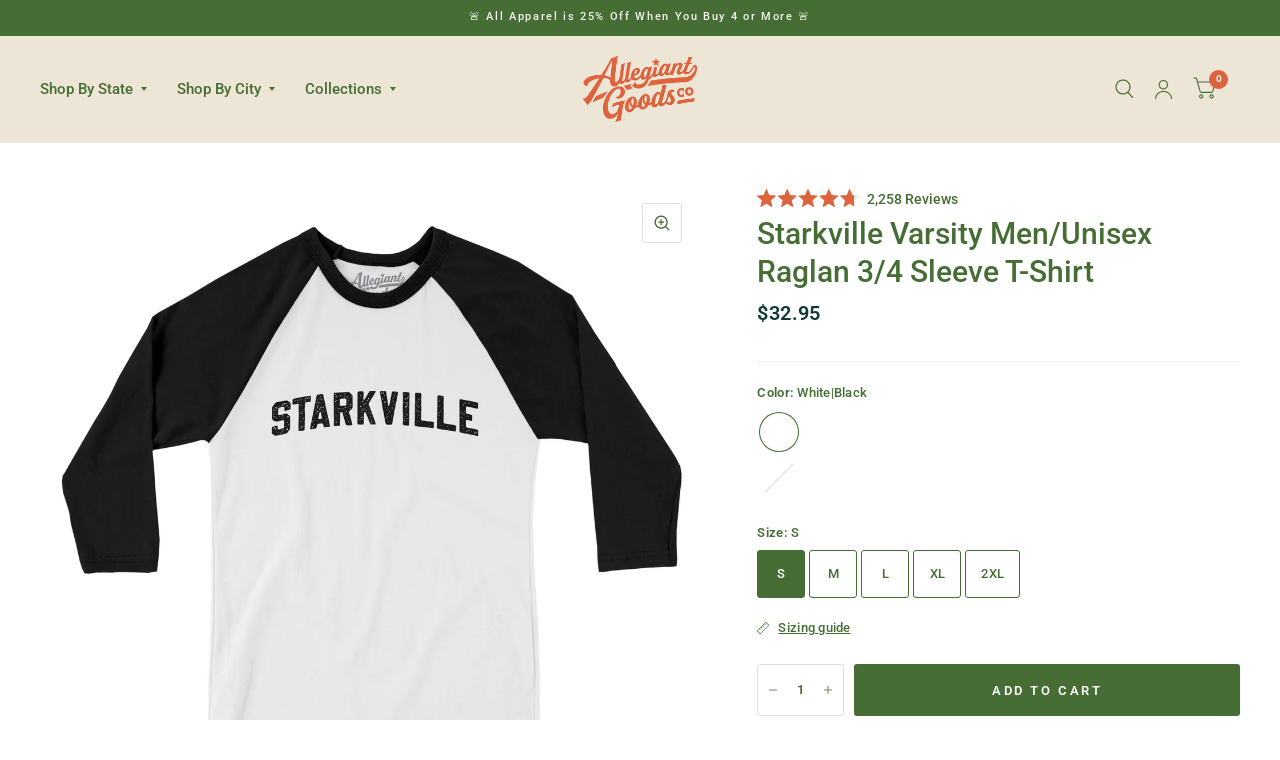

--- FILE ---
content_type: text/html; charset=utf-8
request_url: https://www.allegiantgoods.co/products/starkville-varsity-menunisex-raglan-34-sleeve-t-shirt
body_size: 48011
content:
<!doctype html><html class="no-js" lang="en" dir="ltr">
<head>
	<meta charset="utf-8">
	<meta http-equiv="X-UA-Compatible" content="IE=edge,chrome=1">
	<meta name="viewport" content="width=device-width, initial-scale=1, maximum-scale=5, viewport-fit=cover">
	<meta name="theme-color" content="#ffffff">
	<link rel="canonical" href="https://www.allegiantgoods.co/products/starkville-varsity-menunisex-raglan-34-sleeve-t-shirt">
	<link rel="preconnect" href="https://cdn.shopify.com" crossorigin>
	<link rel="preload" as="style" href="//www.allegiantgoods.co/cdn/shop/t/22/assets/app.css?v=6761444384061491651769643273">
<link rel="preload" as="style" href="//www.allegiantgoods.co/cdn/shop/t/22/assets/product.css?v=57018439632562648121769643273">
<link rel="preload" as="image" href="//www.allegiantgoods.co/cdn/shop/products/whiteblack_56fc10f7-84d6-4cf2-8faa-b7a9ce469318.jpg?v=1762467750&width=375" imagesrcset="//www.allegiantgoods.co/cdn/shop/products/whiteblack_56fc10f7-84d6-4cf2-8faa-b7a9ce469318.jpg?v=1762467750&width=375 375w,//www.allegiantgoods.co/cdn/shop/products/whiteblack_56fc10f7-84d6-4cf2-8faa-b7a9ce469318.jpg?v=1762467750&width=580 580w,//www.allegiantgoods.co/cdn/shop/products/whiteblack_56fc10f7-84d6-4cf2-8faa-b7a9ce469318.jpg?v=1762467750&width=1160 1160w" imagesizes="auto">




<link href="//www.allegiantgoods.co/cdn/shop/t/22/assets/vendor.min.js?v=103990831484246365421769643273" as="script" rel="preload">
<link href="//www.allegiantgoods.co/cdn/shop/t/22/assets/app.js?v=65769988580183007921769643273" as="script" rel="preload">
<link href="//www.allegiantgoods.co/cdn/shop/t/22/assets/slideshow.js?v=110104780531747616791769643273" as="script" rel="preload">

<script>
window.lazySizesConfig = window.lazySizesConfig || {};
window.lazySizesConfig.expand = 250;
window.lazySizesConfig.loadMode = 1;
window.lazySizesConfig.loadHidden = false;
</script>


	<link rel="icon" type="image/png" href="//www.allegiantgoods.co/cdn/shop/files/Footer_9706cd38-83f0-4620-9dcf-b4ea3cb8e29f.jpg?crop=center&height=32&v=1756515991&width=32">

	<title>
		Starkville Varsity Men/Unisex Raglan 3/4 Sleeve T-Shirt
		
		
		 &ndash; Allegiant Goods Co.
	</title>

	
	<meta name="description" content="A classic Starkville t-shirt design perfect for sports fans.You can&#39;t go wrong with the classic look and feel of the raglan baseball t-shirt. Featuring a 3/4 sleeve made with premium combed and ringspun cotton. Solid colors are 100% cotton, heather colors feature a 52/48 cotton/poly blend. Printed in the US: All of our products are proudly printed to order in the US. Please allow approximately 2 business days for production before your order ships.">
	
<link rel="preconnect" href="https://fonts.shopifycdn.com" crossorigin>

<meta property="og:site_name" content="Allegiant Goods Co.">
<meta property="og:url" content="https://www.allegiantgoods.co/products/starkville-varsity-menunisex-raglan-34-sleeve-t-shirt">
<meta property="og:title" content="Starkville Varsity Men/Unisex Raglan 3/4 Sleeve T-Shirt">
<meta property="og:type" content="product">
<meta property="og:description" content="A classic Starkville t-shirt design perfect for sports fans.You can&#39;t go wrong with the classic look and feel of the raglan baseball t-shirt. Featuring a 3/4 sleeve made with premium combed and ringspun cotton. Solid colors are 100% cotton, heather colors feature a 52/48 cotton/poly blend. Printed in the US: All of our products are proudly printed to order in the US. Please allow approximately 2 business days for production before your order ships."><meta property="og:image" content="http://www.allegiantgoods.co/cdn/shop/products/whiteblack_56fc10f7-84d6-4cf2-8faa-b7a9ce469318.jpg?v=1762467750">
  <meta property="og:image:secure_url" content="https://www.allegiantgoods.co/cdn/shop/products/whiteblack_56fc10f7-84d6-4cf2-8faa-b7a9ce469318.jpg?v=1762467750">
  <meta property="og:image:width" content="1500">
  <meta property="og:image:height" content="1500"><meta property="og:price:amount" content="32.95">
  <meta property="og:price:currency" content="USD"><meta name="twitter:card" content="summary_large_image">
<meta name="twitter:title" content="Starkville Varsity Men/Unisex Raglan 3/4 Sleeve T-Shirt">
<meta name="twitter:description" content="A classic Starkville t-shirt design perfect for sports fans.You can&#39;t go wrong with the classic look and feel of the raglan baseball t-shirt. Featuring a 3/4 sleeve made with premium combed and ringspun cotton. Solid colors are 100% cotton, heather colors feature a 52/48 cotton/poly blend. Printed in the US: All of our products are proudly printed to order in the US. Please allow approximately 2 business days for production before your order ships.">


	<link href="//www.allegiantgoods.co/cdn/shop/t/22/assets/app.css?v=6761444384061491651769643273" rel="stylesheet" type="text/css" media="all" />

	<style data-shopify>
	@font-face {
  font-family: Roboto;
  font-weight: 500;
  font-style: normal;
  font-display: swap;
  src: url("//www.allegiantgoods.co/cdn/fonts/roboto/roboto_n5.250d51708d76acbac296b0e21ede8f81de4e37aa.woff2") format("woff2"),
       url("//www.allegiantgoods.co/cdn/fonts/roboto/roboto_n5.535e8c56f4cbbdea416167af50ab0ff1360a3949.woff") format("woff");
}

@font-face {
  font-family: Roboto;
  font-weight: 500;
  font-style: normal;
  font-display: swap;
  src: url("//www.allegiantgoods.co/cdn/fonts/roboto/roboto_n5.250d51708d76acbac296b0e21ede8f81de4e37aa.woff2") format("woff2"),
       url("//www.allegiantgoods.co/cdn/fonts/roboto/roboto_n5.535e8c56f4cbbdea416167af50ab0ff1360a3949.woff") format("woff");
}

@font-face {
  font-family: Roboto;
  font-weight: 600;
  font-style: normal;
  font-display: swap;
  src: url("//www.allegiantgoods.co/cdn/fonts/roboto/roboto_n6.3d305d5382545b48404c304160aadee38c90ef9d.woff2") format("woff2"),
       url("//www.allegiantgoods.co/cdn/fonts/roboto/roboto_n6.bb37be020157f87e181e5489d5e9137ad60c47a2.woff") format("woff");
}

@font-face {
  font-family: Roboto;
  font-weight: 500;
  font-style: italic;
  font-display: swap;
  src: url("//www.allegiantgoods.co/cdn/fonts/roboto/roboto_i5.0ae24363bf5844e2ee3295d84078d36c9bd0faf4.woff2") format("woff2"),
       url("//www.allegiantgoods.co/cdn/fonts/roboto/roboto_i5.a9cdb6a43048799fe739d389c60b64059e33cf12.woff") format("woff");
}

@font-face {
  font-family: Roboto;
  font-weight: 600;
  font-style: italic;
  font-display: swap;
  src: url("//www.allegiantgoods.co/cdn/fonts/roboto/roboto_i6.ebd6b6733fb2b030d60cbf61316511a7ffd82fb3.woff2") format("woff2"),
       url("//www.allegiantgoods.co/cdn/fonts/roboto/roboto_i6.1363905a6d5249605bc5e0f859663ffe95ac3bed.woff") format("woff");
}

@font-face {
  font-family: "Roboto Slab";
  font-weight: 900;
  font-style: normal;
  font-display: swap;
  src: url("//www.allegiantgoods.co/cdn/fonts/roboto_slab/robotoslab_n9.c30197062ce021d367d67c74493a5cbb3ced225a.woff2") format("woff2"),
       url("//www.allegiantgoods.co/cdn/fonts/roboto_slab/robotoslab_n9.5d403bf255d36767b8f29c329e6d776a68eb81f4.woff") format("woff");
}

@font-face {
  font-family: "Roboto Slab";
  font-weight: 400;
  font-style: normal;
  font-display: swap;
  src: url("//www.allegiantgoods.co/cdn/fonts/roboto_slab/robotoslab_n4.d3a9266696fe77645ad2b6579a2b30c11742dc68.woff2") format("woff2"),
       url("//www.allegiantgoods.co/cdn/fonts/roboto_slab/robotoslab_n4.ac73924d0e45cb28b8adb30cbb4ff26dbe125c23.woff") format("woff");
}

h1,h2,h3,h4,h5,h6,
	.h1,.h2,.h3,.h4,.h5,.h6,
	.logolink.text-logo,
	.customer-addresses .my-address .address-index {
		font-style: normal;
		font-weight: 900;
		font-family: "Roboto Slab", serif;
	}
	body,
	.body-font,
	.thb-product-detail .product-title {
		font-style: normal;
		font-weight: 500;
		font-family: Roboto, sans-serif;
	}
	:root {
		--font-body-scale: 1.0;
		--font-body-medium-weight: 500;
    --font-body-bold-weight: 600;
		--font-heading-scale: 1.0;
		--font-navigation-scale: 1.0;
		--font-product-title-scale: 1.0;
		--font-product-title-line-height-scale: 1.0;
		--button-letter-spacing: 0.2em;

		--bg-body: #ffffff;
		--bg-body-rgb: 255,255,255;
		--bg-color-side-panel-footer: #fafafa;

		--color-accent: #456d34;
		--color-accent-rgb: 69,109,52;

		--color-accent2: #dd633c;
		--color-accent3: #ede6d6;

		--color-border: #eeeeee;
		--color-overlay-rgb: 12,13,13;
		--color-form-border: #dedede;

		--shopify-accelerated-checkout-button-block-size: 52px;
		--shopify-accelerated-checkout-inline-alignment: center;
		--shopify-accelerated-checkout-skeleton-animation-duration: 0.25s;
		--shopify-accelerated-checkout-button-border-radius: 3px;--color-announcement-bar-text: #f6f6f0;--color-announcement-bar-bg: #456d34;--color-header-bg: #ede6d6;
			--color-header-bg-rgb: 237,230,214;--color-header-text: #456d34;
			--color-header-text-rgb: 69,109,52;--color-header-links: #456d34;--color-header-links-hover: #dd633c;--color-header-icons: #456d34;--solid-button-label: #ffffff;--outline-button-label: #103a3a;--color-price: #103a3a;
		--color-price-discounted: #6D6D6D;
		--color-star: #f1b824;

		--section-spacing-mobile: 50px;
		--section-spacing-desktop: 100px;--button-border-radius: 3px;--color-badge-text: #ffffff;--color-badge-sold-out: #939393;--color-badge-sale: #c25b41;--color-badge-preorder: #666666;--badge-corner-radius: 3px;--color-inventory-instock: #279A4B;--color-inventory-lowstock: #FB9E5B;--color-footer-bar-bg: #c25b41;--color-footer-bar-text: #f6f6f0;--color-footer-text: #ede6d6;
			--color-footer-text-rgb: 237,230,214;--color-footer-link: #ede6d6;--color-footer-link-hover: #dd633c;--color-footer-border: #2b2b2b;
			--color-footer-border-rgb: 43,43,43;--color-footer-bg: #456d34;}



</style>


	<script>
		window.theme = window.theme || {};
		theme = {
			settings: {
				money_with_currency_format:"${{amount}}",
				cart_drawer:true},
			routes: {
				root_url: '/',
				cart_url: '/cart',
				cart_add_url: '/cart/add',
				search_url: '/search',
				collections_url: '/collections',
				cart_change_url: '/cart/change',
				cart_update_url: '/cart/update',
				predictive_search_url: '/search/suggest',
			},
			variantStrings: {
        addToCart: `Add to cart`,
        soldOut: `Sold Out`,
        unavailable: `Unavailable`,
        preOrder: `Pre-order`,
      },
			strings: {
				requiresTerms: `You must agree with the terms and conditions of sales to check out`,
				shippingEstimatorNoResults: `Sorry, we do not ship to your address.`,
				shippingEstimatorOneResult: `There is one shipping rate for your address:`,
				shippingEstimatorMultipleResults: `There are several shipping rates for your address:`,
				shippingEstimatorError: `One or more error occurred while retrieving shipping rates:`
			}
		};
	</script>
	<script>window.performance && window.performance.mark && window.performance.mark('shopify.content_for_header.start');</script><meta name="google-site-verification" content="dz2L22R1u1uddhL0TBDvsQssZz2vCH5Lq_duvY1TBQk">
<meta id="shopify-digital-wallet" name="shopify-digital-wallet" content="/6474334281/digital_wallets/dialog">
<meta name="shopify-checkout-api-token" content="5458198b3c0ba29a1cfaf5d8e581aeff">
<meta id="in-context-paypal-metadata" data-shop-id="6474334281" data-venmo-supported="false" data-environment="production" data-locale="en_US" data-paypal-v4="true" data-currency="USD">
<link rel="alternate" type="application/json+oembed" href="https://www.allegiantgoods.co/products/starkville-varsity-menunisex-raglan-34-sleeve-t-shirt.oembed">
<script async="async" src="/checkouts/internal/preloads.js?locale=en-US"></script>
<link rel="preconnect" href="https://shop.app" crossorigin="anonymous">
<script async="async" src="https://shop.app/checkouts/internal/preloads.js?locale=en-US&shop_id=6474334281" crossorigin="anonymous"></script>
<script id="apple-pay-shop-capabilities" type="application/json">{"shopId":6474334281,"countryCode":"US","currencyCode":"USD","merchantCapabilities":["supports3DS"],"merchantId":"gid:\/\/shopify\/Shop\/6474334281","merchantName":"Allegiant Goods Co.","requiredBillingContactFields":["postalAddress","email"],"requiredShippingContactFields":["postalAddress","email"],"shippingType":"shipping","supportedNetworks":["visa","masterCard","amex","discover","elo","jcb"],"total":{"type":"pending","label":"Allegiant Goods Co.","amount":"1.00"},"shopifyPaymentsEnabled":true,"supportsSubscriptions":true}</script>
<script id="shopify-features" type="application/json">{"accessToken":"5458198b3c0ba29a1cfaf5d8e581aeff","betas":["rich-media-storefront-analytics"],"domain":"www.allegiantgoods.co","predictiveSearch":true,"shopId":6474334281,"locale":"en"}</script>
<script>var Shopify = Shopify || {};
Shopify.shop = "allegiant-goods-co.myshopify.com";
Shopify.locale = "en";
Shopify.currency = {"active":"USD","rate":"1.0"};
Shopify.country = "US";
Shopify.theme = {"name":"Updated copy of Habitat [Okendo Legacy Grouping]","id":140376047700,"schema_name":"Habitat","schema_version":"8.2.0","theme_store_id":1581,"role":"main"};
Shopify.theme.handle = "null";
Shopify.theme.style = {"id":null,"handle":null};
Shopify.cdnHost = "www.allegiantgoods.co/cdn";
Shopify.routes = Shopify.routes || {};
Shopify.routes.root = "/";</script>
<script type="module">!function(o){(o.Shopify=o.Shopify||{}).modules=!0}(window);</script>
<script>!function(o){function n(){var o=[];function n(){o.push(Array.prototype.slice.apply(arguments))}return n.q=o,n}var t=o.Shopify=o.Shopify||{};t.loadFeatures=n(),t.autoloadFeatures=n()}(window);</script>
<script>
  window.ShopifyPay = window.ShopifyPay || {};
  window.ShopifyPay.apiHost = "shop.app\/pay";
  window.ShopifyPay.redirectState = null;
</script>
<script id="shop-js-analytics" type="application/json">{"pageType":"product"}</script>
<script defer="defer" async type="module" src="//www.allegiantgoods.co/cdn/shopifycloud/shop-js/modules/v2/client.init-shop-cart-sync_BN7fPSNr.en.esm.js"></script>
<script defer="defer" async type="module" src="//www.allegiantgoods.co/cdn/shopifycloud/shop-js/modules/v2/chunk.common_Cbph3Kss.esm.js"></script>
<script defer="defer" async type="module" src="//www.allegiantgoods.co/cdn/shopifycloud/shop-js/modules/v2/chunk.modal_DKumMAJ1.esm.js"></script>
<script type="module">
  await import("//www.allegiantgoods.co/cdn/shopifycloud/shop-js/modules/v2/client.init-shop-cart-sync_BN7fPSNr.en.esm.js");
await import("//www.allegiantgoods.co/cdn/shopifycloud/shop-js/modules/v2/chunk.common_Cbph3Kss.esm.js");
await import("//www.allegiantgoods.co/cdn/shopifycloud/shop-js/modules/v2/chunk.modal_DKumMAJ1.esm.js");

  window.Shopify.SignInWithShop?.initShopCartSync?.({"fedCMEnabled":true,"windoidEnabled":true});

</script>
<script defer="defer" async type="module" src="//www.allegiantgoods.co/cdn/shopifycloud/shop-js/modules/v2/client.payment-terms_BxzfvcZJ.en.esm.js"></script>
<script defer="defer" async type="module" src="//www.allegiantgoods.co/cdn/shopifycloud/shop-js/modules/v2/chunk.common_Cbph3Kss.esm.js"></script>
<script defer="defer" async type="module" src="//www.allegiantgoods.co/cdn/shopifycloud/shop-js/modules/v2/chunk.modal_DKumMAJ1.esm.js"></script>
<script type="module">
  await import("//www.allegiantgoods.co/cdn/shopifycloud/shop-js/modules/v2/client.payment-terms_BxzfvcZJ.en.esm.js");
await import("//www.allegiantgoods.co/cdn/shopifycloud/shop-js/modules/v2/chunk.common_Cbph3Kss.esm.js");
await import("//www.allegiantgoods.co/cdn/shopifycloud/shop-js/modules/v2/chunk.modal_DKumMAJ1.esm.js");

  
</script>
<script>
  window.Shopify = window.Shopify || {};
  if (!window.Shopify.featureAssets) window.Shopify.featureAssets = {};
  window.Shopify.featureAssets['shop-js'] = {"shop-cart-sync":["modules/v2/client.shop-cart-sync_CJVUk8Jm.en.esm.js","modules/v2/chunk.common_Cbph3Kss.esm.js","modules/v2/chunk.modal_DKumMAJ1.esm.js"],"init-fed-cm":["modules/v2/client.init-fed-cm_7Fvt41F4.en.esm.js","modules/v2/chunk.common_Cbph3Kss.esm.js","modules/v2/chunk.modal_DKumMAJ1.esm.js"],"init-shop-email-lookup-coordinator":["modules/v2/client.init-shop-email-lookup-coordinator_Cc088_bR.en.esm.js","modules/v2/chunk.common_Cbph3Kss.esm.js","modules/v2/chunk.modal_DKumMAJ1.esm.js"],"init-windoid":["modules/v2/client.init-windoid_hPopwJRj.en.esm.js","modules/v2/chunk.common_Cbph3Kss.esm.js","modules/v2/chunk.modal_DKumMAJ1.esm.js"],"shop-button":["modules/v2/client.shop-button_B0jaPSNF.en.esm.js","modules/v2/chunk.common_Cbph3Kss.esm.js","modules/v2/chunk.modal_DKumMAJ1.esm.js"],"shop-cash-offers":["modules/v2/client.shop-cash-offers_DPIskqss.en.esm.js","modules/v2/chunk.common_Cbph3Kss.esm.js","modules/v2/chunk.modal_DKumMAJ1.esm.js"],"shop-toast-manager":["modules/v2/client.shop-toast-manager_CK7RT69O.en.esm.js","modules/v2/chunk.common_Cbph3Kss.esm.js","modules/v2/chunk.modal_DKumMAJ1.esm.js"],"init-shop-cart-sync":["modules/v2/client.init-shop-cart-sync_BN7fPSNr.en.esm.js","modules/v2/chunk.common_Cbph3Kss.esm.js","modules/v2/chunk.modal_DKumMAJ1.esm.js"],"init-customer-accounts-sign-up":["modules/v2/client.init-customer-accounts-sign-up_CfPf4CXf.en.esm.js","modules/v2/client.shop-login-button_DeIztwXF.en.esm.js","modules/v2/chunk.common_Cbph3Kss.esm.js","modules/v2/chunk.modal_DKumMAJ1.esm.js"],"pay-button":["modules/v2/client.pay-button_CgIwFSYN.en.esm.js","modules/v2/chunk.common_Cbph3Kss.esm.js","modules/v2/chunk.modal_DKumMAJ1.esm.js"],"init-customer-accounts":["modules/v2/client.init-customer-accounts_DQ3x16JI.en.esm.js","modules/v2/client.shop-login-button_DeIztwXF.en.esm.js","modules/v2/chunk.common_Cbph3Kss.esm.js","modules/v2/chunk.modal_DKumMAJ1.esm.js"],"avatar":["modules/v2/client.avatar_BTnouDA3.en.esm.js"],"init-shop-for-new-customer-accounts":["modules/v2/client.init-shop-for-new-customer-accounts_CsZy_esa.en.esm.js","modules/v2/client.shop-login-button_DeIztwXF.en.esm.js","modules/v2/chunk.common_Cbph3Kss.esm.js","modules/v2/chunk.modal_DKumMAJ1.esm.js"],"shop-follow-button":["modules/v2/client.shop-follow-button_BRMJjgGd.en.esm.js","modules/v2/chunk.common_Cbph3Kss.esm.js","modules/v2/chunk.modal_DKumMAJ1.esm.js"],"checkout-modal":["modules/v2/client.checkout-modal_B9Drz_yf.en.esm.js","modules/v2/chunk.common_Cbph3Kss.esm.js","modules/v2/chunk.modal_DKumMAJ1.esm.js"],"shop-login-button":["modules/v2/client.shop-login-button_DeIztwXF.en.esm.js","modules/v2/chunk.common_Cbph3Kss.esm.js","modules/v2/chunk.modal_DKumMAJ1.esm.js"],"lead-capture":["modules/v2/client.lead-capture_DXYzFM3R.en.esm.js","modules/v2/chunk.common_Cbph3Kss.esm.js","modules/v2/chunk.modal_DKumMAJ1.esm.js"],"shop-login":["modules/v2/client.shop-login_CA5pJqmO.en.esm.js","modules/v2/chunk.common_Cbph3Kss.esm.js","modules/v2/chunk.modal_DKumMAJ1.esm.js"],"payment-terms":["modules/v2/client.payment-terms_BxzfvcZJ.en.esm.js","modules/v2/chunk.common_Cbph3Kss.esm.js","modules/v2/chunk.modal_DKumMAJ1.esm.js"]};
</script>
<script>(function() {
  var isLoaded = false;
  function asyncLoad() {
    if (isLoaded) return;
    isLoaded = true;
    var urls = ["\/\/shopify.privy.com\/widget.js?shop=allegiant-goods-co.myshopify.com","https:\/\/api.revy.io\/upsell.js?shop=allegiant-goods-co.myshopify.com","https:\/\/cdn-loyalty.yotpo.com\/loader\/oAYoc5U8UsQc54vKp-lltA.js?shop=allegiant-goods-co.myshopify.com","https:\/\/thesimpleshop.com\/InSites\/ii.js.php?iipath=apps\/InSites\u0026shop=allegiant-goods-co.myshopify.com","https:\/\/rio.pwztag.com\/rio.js?shop=allegiant-goods-co.myshopify.com","https:\/\/app.teelaunch.com\/sizing-charts-script.js?shop=allegiant-goods-co.myshopify.com","https:\/\/app.teelaunch.com\/sizing-charts-script.js?shop=allegiant-goods-co.myshopify.com","https:\/\/cdn.attn.tv\/allegiantgoodsco\/dtag.js?shop=allegiant-goods-co.myshopify.com","https:\/\/app.teelaunch.com\/sizing-charts-script.js?shop=allegiant-goods-co.myshopify.com","https:\/\/shopify-widget.route.com\/shopify.widget.js?shop=allegiant-goods-co.myshopify.com","https:\/\/assets.dailykarma.io\/prod\/init-v3.js?v2\u0026shop=allegiant-goods-co.myshopify.com","https:\/\/cdn2.recomaticapp.com\/assets\/recomatic2-d60901eb8acae31afd5a260a2903e1671aed74ab1343cb9f748f5a2ae09c0b55.js?shop=allegiant-goods-co.myshopify.com","https:\/\/cdn2.recomaticapp.com\/assets\/recomatic2-css-6a6ed46625fb825c2accec907ab713fccd930647bf5dd25b2d3b6f491311139a.js?shop=allegiant-goods-co.myshopify.com","https:\/\/load.fomo.com\/api\/v1\/O08-B8wZ-qvm3NvyxinRFA\/load.js?shop=allegiant-goods-co.myshopify.com","https:\/\/cdn.pushowl.com\/latest\/sdks\/pushowl-shopify.js?subdomain=allegiant-goods-co\u0026environment=production\u0026guid=e63d2471-06ee-4365-bd17-63cae53deb6f\u0026shop=allegiant-goods-co.myshopify.com"];
    for (var i = 0; i < urls.length; i++) {
      var s = document.createElement('script');
      s.type = 'text/javascript';
      s.async = true;
      s.src = urls[i];
      var x = document.getElementsByTagName('script')[0];
      x.parentNode.insertBefore(s, x);
    }
  };
  if(window.attachEvent) {
    window.attachEvent('onload', asyncLoad);
  } else {
    window.addEventListener('load', asyncLoad, false);
  }
})();</script>
<script id="__st">var __st={"a":6474334281,"offset":-18000,"reqid":"6b33f580-87d8-43e8-b030-0b404d4336e8-1769779709","pageurl":"www.allegiantgoods.co\/products\/starkville-varsity-menunisex-raglan-34-sleeve-t-shirt","u":"4104adc45f2d","p":"product","rtyp":"product","rid":6726295388244};</script>
<script>window.ShopifyPaypalV4VisibilityTracking = true;</script>
<script id="captcha-bootstrap">!function(){'use strict';const t='contact',e='account',n='new_comment',o=[[t,t],['blogs',n],['comments',n],[t,'customer']],c=[[e,'customer_login'],[e,'guest_login'],[e,'recover_customer_password'],[e,'create_customer']],r=t=>t.map((([t,e])=>`form[action*='/${t}']:not([data-nocaptcha='true']) input[name='form_type'][value='${e}']`)).join(','),a=t=>()=>t?[...document.querySelectorAll(t)].map((t=>t.form)):[];function s(){const t=[...o],e=r(t);return a(e)}const i='password',u='form_key',d=['recaptcha-v3-token','g-recaptcha-response','h-captcha-response',i],f=()=>{try{return window.sessionStorage}catch{return}},m='__shopify_v',_=t=>t.elements[u];function p(t,e,n=!1){try{const o=window.sessionStorage,c=JSON.parse(o.getItem(e)),{data:r}=function(t){const{data:e,action:n}=t;return t[m]||n?{data:e,action:n}:{data:t,action:n}}(c);for(const[e,n]of Object.entries(r))t.elements[e]&&(t.elements[e].value=n);n&&o.removeItem(e)}catch(o){console.error('form repopulation failed',{error:o})}}const l='form_type',E='cptcha';function T(t){t.dataset[E]=!0}const w=window,h=w.document,L='Shopify',v='ce_forms',y='captcha';let A=!1;((t,e)=>{const n=(g='f06e6c50-85a8-45c8-87d0-21a2b65856fe',I='https://cdn.shopify.com/shopifycloud/storefront-forms-hcaptcha/ce_storefront_forms_captcha_hcaptcha.v1.5.2.iife.js',D={infoText:'Protected by hCaptcha',privacyText:'Privacy',termsText:'Terms'},(t,e,n)=>{const o=w[L][v],c=o.bindForm;if(c)return c(t,g,e,D).then(n);var r;o.q.push([[t,g,e,D],n]),r=I,A||(h.body.append(Object.assign(h.createElement('script'),{id:'captcha-provider',async:!0,src:r})),A=!0)});var g,I,D;w[L]=w[L]||{},w[L][v]=w[L][v]||{},w[L][v].q=[],w[L][y]=w[L][y]||{},w[L][y].protect=function(t,e){n(t,void 0,e),T(t)},Object.freeze(w[L][y]),function(t,e,n,w,h,L){const[v,y,A,g]=function(t,e,n){const i=e?o:[],u=t?c:[],d=[...i,...u],f=r(d),m=r(i),_=r(d.filter((([t,e])=>n.includes(e))));return[a(f),a(m),a(_),s()]}(w,h,L),I=t=>{const e=t.target;return e instanceof HTMLFormElement?e:e&&e.form},D=t=>v().includes(t);t.addEventListener('submit',(t=>{const e=I(t);if(!e)return;const n=D(e)&&!e.dataset.hcaptchaBound&&!e.dataset.recaptchaBound,o=_(e),c=g().includes(e)&&(!o||!o.value);(n||c)&&t.preventDefault(),c&&!n&&(function(t){try{if(!f())return;!function(t){const e=f();if(!e)return;const n=_(t);if(!n)return;const o=n.value;o&&e.removeItem(o)}(t);const e=Array.from(Array(32),(()=>Math.random().toString(36)[2])).join('');!function(t,e){_(t)||t.append(Object.assign(document.createElement('input'),{type:'hidden',name:u})),t.elements[u].value=e}(t,e),function(t,e){const n=f();if(!n)return;const o=[...t.querySelectorAll(`input[type='${i}']`)].map((({name:t})=>t)),c=[...d,...o],r={};for(const[a,s]of new FormData(t).entries())c.includes(a)||(r[a]=s);n.setItem(e,JSON.stringify({[m]:1,action:t.action,data:r}))}(t,e)}catch(e){console.error('failed to persist form',e)}}(e),e.submit())}));const S=(t,e)=>{t&&!t.dataset[E]&&(n(t,e.some((e=>e===t))),T(t))};for(const o of['focusin','change'])t.addEventListener(o,(t=>{const e=I(t);D(e)&&S(e,y())}));const B=e.get('form_key'),M=e.get(l),P=B&&M;t.addEventListener('DOMContentLoaded',(()=>{const t=y();if(P)for(const e of t)e.elements[l].value===M&&p(e,B);[...new Set([...A(),...v().filter((t=>'true'===t.dataset.shopifyCaptcha))])].forEach((e=>S(e,t)))}))}(h,new URLSearchParams(w.location.search),n,t,e,['guest_login'])})(!0,!0)}();</script>
<script integrity="sha256-4kQ18oKyAcykRKYeNunJcIwy7WH5gtpwJnB7kiuLZ1E=" data-source-attribution="shopify.loadfeatures" defer="defer" src="//www.allegiantgoods.co/cdn/shopifycloud/storefront/assets/storefront/load_feature-a0a9edcb.js" crossorigin="anonymous"></script>
<script crossorigin="anonymous" defer="defer" src="//www.allegiantgoods.co/cdn/shopifycloud/storefront/assets/shopify_pay/storefront-65b4c6d7.js?v=20250812"></script>
<script data-source-attribution="shopify.dynamic_checkout.dynamic.init">var Shopify=Shopify||{};Shopify.PaymentButton=Shopify.PaymentButton||{isStorefrontPortableWallets:!0,init:function(){window.Shopify.PaymentButton.init=function(){};var t=document.createElement("script");t.src="https://www.allegiantgoods.co/cdn/shopifycloud/portable-wallets/latest/portable-wallets.en.js",t.type="module",document.head.appendChild(t)}};
</script>
<script data-source-attribution="shopify.dynamic_checkout.buyer_consent">
  function portableWalletsHideBuyerConsent(e){var t=document.getElementById("shopify-buyer-consent"),n=document.getElementById("shopify-subscription-policy-button");t&&n&&(t.classList.add("hidden"),t.setAttribute("aria-hidden","true"),n.removeEventListener("click",e))}function portableWalletsShowBuyerConsent(e){var t=document.getElementById("shopify-buyer-consent"),n=document.getElementById("shopify-subscription-policy-button");t&&n&&(t.classList.remove("hidden"),t.removeAttribute("aria-hidden"),n.addEventListener("click",e))}window.Shopify?.PaymentButton&&(window.Shopify.PaymentButton.hideBuyerConsent=portableWalletsHideBuyerConsent,window.Shopify.PaymentButton.showBuyerConsent=portableWalletsShowBuyerConsent);
</script>
<script>
  function portableWalletsCleanup(e){e&&e.src&&console.error("Failed to load portable wallets script "+e.src);var t=document.querySelectorAll("shopify-accelerated-checkout .shopify-payment-button__skeleton, shopify-accelerated-checkout-cart .wallet-cart-button__skeleton"),e=document.getElementById("shopify-buyer-consent");for(let e=0;e<t.length;e++)t[e].remove();e&&e.remove()}function portableWalletsNotLoadedAsModule(e){e instanceof ErrorEvent&&"string"==typeof e.message&&e.message.includes("import.meta")&&"string"==typeof e.filename&&e.filename.includes("portable-wallets")&&(window.removeEventListener("error",portableWalletsNotLoadedAsModule),window.Shopify.PaymentButton.failedToLoad=e,"loading"===document.readyState?document.addEventListener("DOMContentLoaded",window.Shopify.PaymentButton.init):window.Shopify.PaymentButton.init())}window.addEventListener("error",portableWalletsNotLoadedAsModule);
</script>

<script type="module" src="https://www.allegiantgoods.co/cdn/shopifycloud/portable-wallets/latest/portable-wallets.en.js" onError="portableWalletsCleanup(this)" crossorigin="anonymous"></script>
<script nomodule>
  document.addEventListener("DOMContentLoaded", portableWalletsCleanup);
</script>

<link id="shopify-accelerated-checkout-styles" rel="stylesheet" media="screen" href="https://www.allegiantgoods.co/cdn/shopifycloud/portable-wallets/latest/accelerated-checkout-backwards-compat.css" crossorigin="anonymous">
<style id="shopify-accelerated-checkout-cart">
        #shopify-buyer-consent {
  margin-top: 1em;
  display: inline-block;
  width: 100%;
}

#shopify-buyer-consent.hidden {
  display: none;
}

#shopify-subscription-policy-button {
  background: none;
  border: none;
  padding: 0;
  text-decoration: underline;
  font-size: inherit;
  cursor: pointer;
}

#shopify-subscription-policy-button::before {
  box-shadow: none;
}

      </style>

<script>window.performance && window.performance.mark && window.performance.mark('shopify.content_for_header.end');</script> <!-- Header hook for plugins -->

	<script>document.documentElement.className = document.documentElement.className.replace('no-js', 'js');</script>
<!-- BEGIN app block: shopify://apps/okendo/blocks/theme-settings/bb689e69-ea70-4661-8fb7-ad24a2e23c29 --><!-- BEGIN app snippet: header-metafields -->










    <style data-oke-reviews-version="0.83.15" type="text/css" data-href="https://d3hw6dc1ow8pp2.cloudfront.net/reviews-widget-plus/css/okendo-reviews-styles.18e725f4.css"></style><style data-oke-reviews-version="0.83.15" type="text/css" data-href="https://d3hw6dc1ow8pp2.cloudfront.net/reviews-widget-plus/css/modules/okendo-star-rating.4cb378a8.css"></style><style data-oke-reviews-version="0.83.15" type="text/css" data-href="https://d3hw6dc1ow8pp2.cloudfront.net/reviews-widget-plus/css/modules/okendo-reviews-keywords.0942444f.css"></style><style data-oke-reviews-version="0.83.15" type="text/css" data-href="https://d3hw6dc1ow8pp2.cloudfront.net/reviews-widget-plus/css/modules/okendo-reviews-summary.a0c9d7d6.css"></style><style type="text/css">.okeReviews[data-oke-container],div.okeReviews{font-size:14px;font-size:var(--oke-text-regular);font-weight:400;font-family:var(--oke-text-fontFamily);line-height:1.6}.okeReviews[data-oke-container] *,.okeReviews[data-oke-container] :after,.okeReviews[data-oke-container] :before,div.okeReviews *,div.okeReviews :after,div.okeReviews :before{box-sizing:border-box}.okeReviews[data-oke-container] h1,.okeReviews[data-oke-container] h2,.okeReviews[data-oke-container] h3,.okeReviews[data-oke-container] h4,.okeReviews[data-oke-container] h5,.okeReviews[data-oke-container] h6,div.okeReviews h1,div.okeReviews h2,div.okeReviews h3,div.okeReviews h4,div.okeReviews h5,div.okeReviews h6{font-size:1em;font-weight:400;line-height:1.4;margin:0}.okeReviews[data-oke-container] ul,div.okeReviews ul{padding:0;margin:0}.okeReviews[data-oke-container] li,div.okeReviews li{list-style-type:none;padding:0}.okeReviews[data-oke-container] p,div.okeReviews p{line-height:1.8;margin:0 0 4px}.okeReviews[data-oke-container] p:last-child,div.okeReviews p:last-child{margin-bottom:0}.okeReviews[data-oke-container] a,div.okeReviews a{text-decoration:none;color:inherit}.okeReviews[data-oke-container] button,div.okeReviews button{border-radius:0;border:0;box-shadow:none;margin:0;width:auto;min-width:auto;padding:0;background-color:transparent;min-height:auto}.okeReviews[data-oke-container] button,.okeReviews[data-oke-container] input,.okeReviews[data-oke-container] select,.okeReviews[data-oke-container] textarea,div.okeReviews button,div.okeReviews input,div.okeReviews select,div.okeReviews textarea{font-family:inherit;font-size:1em}.okeReviews[data-oke-container] label,.okeReviews[data-oke-container] select,div.okeReviews label,div.okeReviews select{display:inline}.okeReviews[data-oke-container] select,div.okeReviews select{width:auto}.okeReviews[data-oke-container] article,.okeReviews[data-oke-container] aside,div.okeReviews article,div.okeReviews aside{margin:0}.okeReviews[data-oke-container] table,div.okeReviews table{background:transparent;border:0;border-collapse:collapse;border-spacing:0;font-family:inherit;font-size:1em;table-layout:auto}.okeReviews[data-oke-container] table td,.okeReviews[data-oke-container] table th,.okeReviews[data-oke-container] table tr,div.okeReviews table td,div.okeReviews table th,div.okeReviews table tr{border:0;font-family:inherit;font-size:1em}.okeReviews[data-oke-container] table td,.okeReviews[data-oke-container] table th,div.okeReviews table td,div.okeReviews table th{background:transparent;font-weight:400;letter-spacing:normal;padding:0;text-align:left;text-transform:none;vertical-align:middle}.okeReviews[data-oke-container] table tr:hover td,.okeReviews[data-oke-container] table tr:hover th,div.okeReviews table tr:hover td,div.okeReviews table tr:hover th{background:transparent}.okeReviews[data-oke-container] fieldset,div.okeReviews fieldset{border:0;padding:0;margin:0;min-width:0}.okeReviews[data-oke-container] img,.okeReviews[data-oke-container] svg,div.okeReviews img,div.okeReviews svg{max-width:none}.okeReviews[data-oke-container] div:empty,div.okeReviews div:empty{display:block}.okeReviews[data-oke-container] .oke-icon:before,div.okeReviews .oke-icon:before{font-family:oke-widget-icons!important;font-style:normal;font-weight:400;font-variant:normal;text-transform:none;line-height:1;-webkit-font-smoothing:antialiased;-moz-osx-font-smoothing:grayscale;color:inherit}.okeReviews[data-oke-container] .oke-icon--select-arrow:before,div.okeReviews .oke-icon--select-arrow:before{content:""}.okeReviews[data-oke-container] .oke-icon--loading:before,div.okeReviews .oke-icon--loading:before{content:""}.okeReviews[data-oke-container] .oke-icon--pencil:before,div.okeReviews .oke-icon--pencil:before{content:""}.okeReviews[data-oke-container] .oke-icon--filter:before,div.okeReviews .oke-icon--filter:before{content:""}.okeReviews[data-oke-container] .oke-icon--play:before,div.okeReviews .oke-icon--play:before{content:""}.okeReviews[data-oke-container] .oke-icon--tick-circle:before,div.okeReviews .oke-icon--tick-circle:before{content:""}.okeReviews[data-oke-container] .oke-icon--chevron-left:before,div.okeReviews .oke-icon--chevron-left:before{content:""}.okeReviews[data-oke-container] .oke-icon--chevron-right:before,div.okeReviews .oke-icon--chevron-right:before{content:""}.okeReviews[data-oke-container] .oke-icon--thumbs-down:before,div.okeReviews .oke-icon--thumbs-down:before{content:""}.okeReviews[data-oke-container] .oke-icon--thumbs-up:before,div.okeReviews .oke-icon--thumbs-up:before{content:""}.okeReviews[data-oke-container] .oke-icon--close:before,div.okeReviews .oke-icon--close:before{content:""}.okeReviews[data-oke-container] .oke-icon--chevron-up:before,div.okeReviews .oke-icon--chevron-up:before{content:""}.okeReviews[data-oke-container] .oke-icon--chevron-down:before,div.okeReviews .oke-icon--chevron-down:before{content:""}.okeReviews[data-oke-container] .oke-icon--star:before,div.okeReviews .oke-icon--star:before{content:""}.okeReviews[data-oke-container] .oke-icon--magnifying-glass:before,div.okeReviews .oke-icon--magnifying-glass:before{content:""}@font-face{font-family:oke-widget-icons;src:url(https://d3hw6dc1ow8pp2.cloudfront.net/reviews-widget-plus/fonts/oke-widget-icons.ttf) format("truetype"),url(https://d3hw6dc1ow8pp2.cloudfront.net/reviews-widget-plus/fonts/oke-widget-icons.woff) format("woff"),url(https://d3hw6dc1ow8pp2.cloudfront.net/reviews-widget-plus/img/oke-widget-icons.bc0d6b0a.svg) format("svg");font-weight:400;font-style:normal;font-display:swap}.okeReviews[data-oke-container] .oke-button,div.okeReviews .oke-button{display:inline-block;border-style:solid;border-color:var(--oke-button-borderColor);border-width:var(--oke-button-borderWidth);background-color:var(--oke-button-backgroundColor);line-height:1;padding:12px 24px;margin:0;border-radius:var(--oke-button-borderRadius);color:var(--oke-button-textColor);text-align:center;position:relative;font-weight:var(--oke-button-fontWeight);font-size:var(--oke-button-fontSize);font-family:var(--oke-button-fontFamily);outline:0}.okeReviews[data-oke-container] .oke-button-text,.okeReviews[data-oke-container] .oke-button .oke-icon,div.okeReviews .oke-button-text,div.okeReviews .oke-button .oke-icon{line-height:1}.okeReviews[data-oke-container] .oke-button.oke-is-loading,div.okeReviews .oke-button.oke-is-loading{position:relative}.okeReviews[data-oke-container] .oke-button.oke-is-loading:before,div.okeReviews .oke-button.oke-is-loading:before{font-family:oke-widget-icons!important;font-style:normal;font-weight:400;font-variant:normal;text-transform:none;line-height:1;-webkit-font-smoothing:antialiased;-moz-osx-font-smoothing:grayscale;content:"";color:undefined;font-size:12px;display:inline-block;animation:oke-spin 1s linear infinite;position:absolute;width:12px;height:12px;top:0;left:0;bottom:0;right:0;margin:auto}.okeReviews[data-oke-container] .oke-button.oke-is-loading>*,div.okeReviews .oke-button.oke-is-loading>*{opacity:0}.okeReviews[data-oke-container] .oke-button.oke-is-active,div.okeReviews .oke-button.oke-is-active{background-color:var(--oke-button-backgroundColorActive);color:var(--oke-button-textColorActive);border-color:var(--oke-button-borderColorActive)}.okeReviews[data-oke-container] .oke-button:not(.oke-is-loading),div.okeReviews .oke-button:not(.oke-is-loading){cursor:pointer}.okeReviews[data-oke-container] .oke-button:not(.oke-is-loading):not(.oke-is-active):hover,div.okeReviews .oke-button:not(.oke-is-loading):not(.oke-is-active):hover{background-color:var(--oke-button-backgroundColorHover);color:var(--oke-button-textColorHover);border-color:var(--oke-button-borderColorHover);box-shadow:0 0 0 2px var(--oke-button-backgroundColorHover)}.okeReviews[data-oke-container] .oke-button:not(.oke-is-loading):not(.oke-is-active):active,.okeReviews[data-oke-container] .oke-button:not(.oke-is-loading):not(.oke-is-active):hover:active,div.okeReviews .oke-button:not(.oke-is-loading):not(.oke-is-active):active,div.okeReviews .oke-button:not(.oke-is-loading):not(.oke-is-active):hover:active{background-color:var(--oke-button-backgroundColorActive);color:var(--oke-button-textColorActive);border-color:var(--oke-button-borderColorActive)}.okeReviews[data-oke-container] .oke-title,div.okeReviews .oke-title{font-weight:var(--oke-title-fontWeight);font-size:var(--oke-title-fontSize);font-family:var(--oke-title-fontFamily)}.okeReviews[data-oke-container] .oke-bodyText,div.okeReviews .oke-bodyText{font-weight:var(--oke-bodyText-fontWeight);font-size:var(--oke-bodyText-fontSize);font-family:var(--oke-bodyText-fontFamily)}.okeReviews[data-oke-container] .oke-linkButton,div.okeReviews .oke-linkButton{cursor:pointer;font-weight:700;pointer-events:auto;text-decoration:underline}.okeReviews[data-oke-container] .oke-linkButton:hover,div.okeReviews .oke-linkButton:hover{text-decoration:none}.okeReviews[data-oke-container] .oke-readMore,div.okeReviews .oke-readMore{cursor:pointer;color:inherit;text-decoration:underline}.okeReviews[data-oke-container] .oke-select,div.okeReviews .oke-select{cursor:pointer;background-repeat:no-repeat;background-position-x:100%;background-position-y:50%;border:none;padding:0 24px 0 12px;-moz-appearance:none;appearance:none;color:inherit;-webkit-appearance:none;background-color:transparent;background-image:url("data:image/svg+xml;charset=utf-8,%3Csvg fill='currentColor' xmlns='http://www.w3.org/2000/svg' viewBox='0 0 24 24'%3E%3Cpath d='M7 10l5 5 5-5z'/%3E%3Cpath d='M0 0h24v24H0z' fill='none'/%3E%3C/svg%3E");outline-offset:4px}.okeReviews[data-oke-container] .oke-select:disabled,div.okeReviews .oke-select:disabled{background-color:transparent;background-image:url("data:image/svg+xml;charset=utf-8,%3Csvg fill='%239a9db1' xmlns='http://www.w3.org/2000/svg' viewBox='0 0 24 24'%3E%3Cpath d='M7 10l5 5 5-5z'/%3E%3Cpath d='M0 0h24v24H0z' fill='none'/%3E%3C/svg%3E")}.okeReviews[data-oke-container] .oke-loader,div.okeReviews .oke-loader{position:relative}.okeReviews[data-oke-container] .oke-loader:before,div.okeReviews .oke-loader:before{font-family:oke-widget-icons!important;font-style:normal;font-weight:400;font-variant:normal;text-transform:none;line-height:1;-webkit-font-smoothing:antialiased;-moz-osx-font-smoothing:grayscale;content:"";color:var(--oke-text-secondaryColor);font-size:12px;display:inline-block;animation:oke-spin 1s linear infinite;position:absolute;width:12px;height:12px;top:0;left:0;bottom:0;right:0;margin:auto}.okeReviews[data-oke-container] .oke-a11yText,div.okeReviews .oke-a11yText{border:0;clip:rect(0 0 0 0);height:1px;margin:-1px;overflow:hidden;padding:0;position:absolute;width:1px}.okeReviews[data-oke-container] .oke-hidden,div.okeReviews .oke-hidden{display:none}.okeReviews[data-oke-container] .oke-modal,div.okeReviews .oke-modal{bottom:0;left:0;overflow:auto;position:fixed;right:0;top:0;z-index:2147483647;max-height:100%;background-color:rgba(0,0,0,.5);padding:40px 0 32px}@media only screen and (min-width:1024px){.okeReviews[data-oke-container] .oke-modal,div.okeReviews .oke-modal{display:flex;align-items:center;padding:48px 0}}.okeReviews[data-oke-container] .oke-modal ::-moz-selection,div.okeReviews .oke-modal ::-moz-selection{background-color:rgba(39,45,69,.2)}.okeReviews[data-oke-container] .oke-modal ::selection,div.okeReviews .oke-modal ::selection{background-color:rgba(39,45,69,.2)}.okeReviews[data-oke-container] .oke-modal,.okeReviews[data-oke-container] .oke-modal p,div.okeReviews .oke-modal,div.okeReviews .oke-modal p{color:#272d45}.okeReviews[data-oke-container] .oke-modal-content,div.okeReviews .oke-modal-content{background-color:#fff;margin:auto;position:relative;will-change:transform,opacity;width:calc(100% - 64px)}@media only screen and (min-width:1024px){.okeReviews[data-oke-container] .oke-modal-content,div.okeReviews .oke-modal-content{max-width:1000px}}.okeReviews[data-oke-container] .oke-modal-close,div.okeReviews .oke-modal-close{cursor:pointer;position:absolute;width:32px;height:32px;top:-32px;padding:4px;right:-4px;line-height:1}.okeReviews[data-oke-container] .oke-modal-close:before,div.okeReviews .oke-modal-close:before{font-family:oke-widget-icons!important;font-style:normal;font-weight:400;font-variant:normal;text-transform:none;line-height:1;-webkit-font-smoothing:antialiased;-moz-osx-font-smoothing:grayscale;content:"";color:#fff;font-size:24px;display:inline-block;width:24px;height:24px}.okeReviews[data-oke-container] .oke-modal-overlay,div.okeReviews .oke-modal-overlay{background-color:rgba(43,46,56,.9)}@media only screen and (min-width:1024px){.okeReviews[data-oke-container] .oke-modal--large .oke-modal-content,div.okeReviews .oke-modal--large .oke-modal-content{max-width:1200px}}.okeReviews[data-oke-container] .oke-modal .oke-helpful,.okeReviews[data-oke-container] .oke-modal .oke-helpful-vote-button,.okeReviews[data-oke-container] .oke-modal .oke-reviewContent-date,div.okeReviews .oke-modal .oke-helpful,div.okeReviews .oke-modal .oke-helpful-vote-button,div.okeReviews .oke-modal .oke-reviewContent-date{color:#676986}.oke-modal .okeReviews[data-oke-container].oke-w,.oke-modal div.okeReviews.oke-w{color:#272d45}.okeReviews[data-oke-container] .oke-tag,div.okeReviews .oke-tag{align-items:center;color:#272d45;display:flex;font-size:var(--oke-text-small);font-weight:600;text-align:left;position:relative;z-index:2;background-color:#f4f4f6;padding:4px 6px;border:none;border-radius:4px;gap:6px;line-height:1}.okeReviews[data-oke-container] .oke-tag svg,div.okeReviews .oke-tag svg{fill:currentColor;height:1rem}.okeReviews[data-oke-container] .hooper,div.okeReviews .hooper{height:auto}.okeReviews--left{text-align:left}.okeReviews--right{text-align:right}.okeReviews--center{text-align:center}.okeReviews :not([tabindex="-1"]):focus-visible{outline:5px auto highlight;outline:5px auto -webkit-focus-ring-color}.is-oke-modalOpen{overflow:hidden!important}img.oke-is-error{background-color:var(--oke-shadingColor);background-size:cover;background-position:50% 50%;box-shadow:inset 0 0 0 1px var(--oke-border-color)}@keyframes oke-spin{0%{transform:rotate(0deg)}to{transform:rotate(1turn)}}@keyframes oke-fade-in{0%{opacity:0}to{opacity:1}}
.oke-stars{line-height:1;position:relative;display:inline-block}.oke-stars-background svg{overflow:visible}.oke-stars-foreground{overflow:hidden;position:absolute;top:0;left:0}.oke-sr{display:inline-block;padding-top:var(--oke-starRating-spaceAbove);padding-bottom:var(--oke-starRating-spaceBelow)}.oke-sr .oke-is-clickable{cursor:pointer}.oke-sr--hidden{display:none}.oke-sr-count,.oke-sr-rating,.oke-sr-stars{display:inline-block;vertical-align:middle}.oke-sr-stars{line-height:1;margin-right:8px}.oke-sr-rating{display:none}.oke-sr-count--brackets:before{content:"("}.oke-sr-count--brackets:after{content:")"}
.oke-rk{display:block}.okeReviews[data-oke-container] .oke-reviewsKeywords-heading,div.okeReviews .oke-reviewsKeywords-heading{font-weight:700;margin-bottom:8px}.okeReviews[data-oke-container] .oke-reviewsKeywords-heading-skeleton,div.okeReviews .oke-reviewsKeywords-heading-skeleton{height:calc(var(--oke-button-fontSize) + 4px);width:150px}.okeReviews[data-oke-container] .oke-reviewsKeywords-list,div.okeReviews .oke-reviewsKeywords-list{display:inline-flex;align-items:center;flex-wrap:wrap;gap:4px}.okeReviews[data-oke-container] .oke-reviewsKeywords-list-category,div.okeReviews .oke-reviewsKeywords-list-category{background-color:var(--oke-filter-backgroundColor);color:var(--oke-filter-textColor);border:1px solid var(--oke-filter-borderColor);border-radius:var(--oke-filter-borderRadius);padding:6px 16px;transition:background-color .1s ease-out,border-color .1s ease-out;white-space:nowrap}.okeReviews[data-oke-container] .oke-reviewsKeywords-list-category.oke-is-clickable,div.okeReviews .oke-reviewsKeywords-list-category.oke-is-clickable{cursor:pointer}.okeReviews[data-oke-container] .oke-reviewsKeywords-list-category.oke-is-active,div.okeReviews .oke-reviewsKeywords-list-category.oke-is-active{background-color:var(--oke-filter-backgroundColorActive);color:var(--oke-filter-textColorActive);border-color:var(--oke-filter-borderColorActive)}.okeReviews[data-oke-container] .oke-reviewsKeywords .oke-translateButton,div.okeReviews .oke-reviewsKeywords .oke-translateButton{margin-top:12px}
.oke-rs{display:block}.oke-rs .oke-reviewsSummary.oke-is-preRender .oke-reviewsSummary-summary{-webkit-mask:linear-gradient(180deg,#000 0,#000 40%,transparent 95%,transparent 0) 100% 50%/100% 100% repeat-x;mask:linear-gradient(180deg,#000 0,#000 40%,transparent 95%,transparent 0) 100% 50%/100% 100% repeat-x;max-height:150px}.okeReviews[data-oke-container] .oke-reviewsSummary .oke-tooltip,div.okeReviews .oke-reviewsSummary .oke-tooltip{display:inline-block;font-weight:400}.okeReviews[data-oke-container] .oke-reviewsSummary .oke-tooltip-trigger,div.okeReviews .oke-reviewsSummary .oke-tooltip-trigger{height:15px;width:15px;overflow:hidden;transform:translateY(-10%)}.okeReviews[data-oke-container] .oke-reviewsSummary-heading,div.okeReviews .oke-reviewsSummary-heading{align-items:center;-moz-column-gap:4px;column-gap:4px;display:inline-flex;font-weight:700;margin-bottom:8px}.okeReviews[data-oke-container] .oke-reviewsSummary-heading-skeleton,div.okeReviews .oke-reviewsSummary-heading-skeleton{height:calc(var(--oke-button-fontSize) + 4px);width:150px}.okeReviews[data-oke-container] .oke-reviewsSummary-icon,div.okeReviews .oke-reviewsSummary-icon{fill:currentColor;font-size:14px}.okeReviews[data-oke-container] .oke-reviewsSummary-icon svg,div.okeReviews .oke-reviewsSummary-icon svg{vertical-align:baseline}.okeReviews[data-oke-container] .oke-reviewsSummary-summary.oke-is-truncated,div.okeReviews .oke-reviewsSummary-summary.oke-is-truncated{display:-webkit-box;-webkit-box-orient:vertical;overflow:hidden;text-overflow:ellipsis}</style>

    <script type="application/json" id="oke-reviews-settings">{"subscriberId":"748e8b6e-97f7-441e-8e52-3df1904d5d47","analyticsSettings":{"isWidgetOnScreenTrackingEnabled":false,"provider":"none"},"locale":"en","localeAndVariant":{"code":"en"},"matchCustomerLocale":false,"widgetSettings":{"global":{"dateSettings":{"format":{"type":"relative"}},"hideOkendoBranding":true,"stars":{"backgroundColor":"#E5E5E5","foregroundColor":"#DD643C","interspace":2,"shape":{"type":"default"},"showBorder":false},"showIncentiveIndicator":false,"recorderPlusEnabled":true},"homepageCarousel":{"slidesPerPage":{"large":3,"medium":2},"totalSlides":12,"scrollBehaviour":"slide","style":{"layout":{"name":"default","reviewDetailsPosition":"below","showProductName":false,"showAttributeBars":false,"showProductDetails":"only-when-grouped"},"showDates":true,"border":{"color":"#E5E5EB","width":{"value":1,"unit":"px"}},"highlightColor":"#0E7A82","spaceAbove":{"value":20,"unit":"px"},"arrows":{"color":"#676986","size":{"value":24,"unit":"px"},"enabled":true},"avatar":{"backgroundColor":"#E5E5EB","placeholderTextColor":"#2C3E50","size":{"value":48,"unit":"px"},"enabled":true},"media":{"size":{"value":80,"unit":"px"},"imageGap":{"value":4,"unit":"px"},"enabled":true},"stars":{"height":{"value":18,"unit":"px"}},"text":{"primaryColor":"#2C3E50","fontSizeRegular":{"value":14,"unit":"px"},"fontSizeSmall":{"value":12,"unit":"px"},"secondaryColor":"#676986"},"productImageSize":{"value":48,"unit":"px"},"spaceBelow":{"value":20,"unit":"px"}},"defaultSort":"rating desc","autoPlay":false,"truncation":{"bodyMaxLines":4,"enabled":true,"truncateAll":false}},"mediaCarousel":{"minimumImages":1,"linkText":"Read More","autoPlay":false,"slideSize":"medium","arrowPosition":"outside"},"mediaGrid":{"gridStyleDesktop":{"layout":"default-desktop"},"gridStyleMobile":{"layout":"default-mobile"},"showMoreArrow":{"arrowColor":"#676986","enabled":true,"backgroundColor":"#f4f4f6"},"linkText":"Read More","infiniteScroll":false,"gapSize":{"value":10,"unit":"px"}},"questions":{"initialPageSize":6,"loadMorePageSize":6},"reviewsBadge":{"layout":"large","colorScheme":"dark"},"reviewsTab":{"enabled":false},"reviewsWidget":{"tabs":{"reviews":true,"questions":true},"header":{"columnDistribution":"space-between","verticalAlignment":"top","blocks":[{"columnWidth":"one-third","modules":[{"name":"rating-average","layout":"two-line"},{"name":"rating-breakdown","backgroundColor":"#F4F4F6","shadingColor":"#456D34","stretchMode":"contain"}],"textAlignment":"left"},{"columnWidth":"two-thirds","modules":[{"name":"recommended"},{"name":"media-carousel","imageGap":{"value":4,"unit":"px"},"imageHeight":{"value":120,"unit":"px"}}],"textAlignment":"left"}]},"style":{"showDates":true,"border":{"color":"#E5E5EB","width":{"value":1,"unit":"px"}},"bodyFont":{"hasCustomFontSettings":false},"headingFont":{"hasCustomFontSettings":false},"filters":{"backgroundColorActive":"#364F2B","backgroundColor":"#FFFFFF","borderColor":"#456D34","borderRadius":{"value":0,"unit":"px"},"borderColorActive":"#364F2B","textColorActive":"#FFFFFF","textColor":"#456D34","searchHighlightColor":"#b5c5ae"},"avatar":{"backgroundColor":"#E5E5EB","placeholderTextColor":"#456D34","size":{"value":48,"unit":"px"},"enabled":true},"stars":{"height":{"value":18,"unit":"px"}},"shadingColor":"#F7F7F8","productImageSize":{"value":48,"unit":"px"},"button":{"backgroundColorActive":"#364F2B","borderColorHover":"#364F2B","backgroundColor":"#456D34","borderColor":"#456D34","backgroundColorHover":"#364F2B","textColorHover":"#FFFFFF","borderRadius":{"value":0,"unit":"px"},"borderWidth":{"value":1,"unit":"px"},"borderColorActive":"#364F2B","textColorActive":"#FFFFFF","textColor":"#FFFFFF","font":{"hasCustomFontSettings":false}},"highlightColor":"#456D34","spaceAbove":{"value":20,"unit":"px"},"text":{"primaryColor":"#7B7B7B","fontSizeRegular":{"value":14,"unit":"px"},"fontSizeLarge":{"value":20,"unit":"px"},"fontSizeSmall":{"value":14,"unit":"px"},"secondaryColor":"#7B7B7B"},"spaceBelow":{"value":20,"unit":"px"},"attributeBar":{"style":"default","backgroundColor":"#D3D4DD","shadingColor":"#456D34","markerColor":"#456D34"}},"showWhenEmpty":true,"reviews":{"list":{"layout":{"name":"default","borderStyle":"full","collapseReviewerDetails":false,"showProductVariantName":false,"columnAmount":4,"showProductDetails":"only-when-grouped"},"loyalty":{"maxInitialAchievements":3},"initialPageSize":5,"replyTruncation":{"bodyMaxLines":4,"enabled":true},"media":{"layout":"featured","size":{"value":200,"unit":"px"}},"truncation":{"bodyMaxLines":4,"truncateAll":false,"enabled":true},"loadMorePageSize":5},"controls":{"filterMode":"closed","freeTextSearchEnabled":true,"writeReviewButtonEnabled":true,"defaultSort":"date desc"}}},"starRatings":{"showWhenEmpty":false,"style":{"text":{"content":"review-count","style":"number-and-text","brackets":false},"spaceAbove":{"value":0,"unit":"px"},"spaceBelow":{"value":5,"unit":"px"},"height":{"value":18,"unit":"px"}},"clickBehavior":"scroll-to-widget"}},"features":{"attributeFiltersEnabled":true,"recorderPlusEnabled":true,"recorderQandaPlusEnabled":true,"reviewsKeywordsEnabled":true}}</script>
            <style id="oke-css-vars">:root{--oke-widget-spaceAbove:20px;--oke-widget-spaceBelow:20px;--oke-starRating-spaceAbove:0;--oke-starRating-spaceBelow:5px;--oke-button-backgroundColor:#456d34;--oke-button-backgroundColorHover:#364f2b;--oke-button-backgroundColorActive:#364f2b;--oke-button-textColor:#fff;--oke-button-textColorHover:#fff;--oke-button-textColorActive:#fff;--oke-button-borderColor:#456d34;--oke-button-borderColorHover:#364f2b;--oke-button-borderColorActive:#364f2b;--oke-button-borderRadius:0;--oke-button-borderWidth:1px;--oke-button-fontWeight:700;--oke-button-fontSize:var(--oke-text-regular,14px);--oke-button-fontFamily:inherit;--oke-border-color:#e5e5eb;--oke-border-width:1px;--oke-text-primaryColor:#7b7b7b;--oke-text-secondaryColor:#7b7b7b;--oke-text-small:14px;--oke-text-regular:14px;--oke-text-large:20px;--oke-text-fontFamily:inherit;--oke-avatar-size:48px;--oke-avatar-backgroundColor:#e5e5eb;--oke-avatar-placeholderTextColor:#456d34;--oke-highlightColor:#456d34;--oke-shadingColor:#f7f7f8;--oke-productImageSize:48px;--oke-attributeBar-shadingColor:#456d34;--oke-attributeBar-borderColor:undefined;--oke-attributeBar-backgroundColor:#d3d4dd;--oke-attributeBar-markerColor:#456d34;--oke-filter-backgroundColor:#fff;--oke-filter-backgroundColorActive:#364f2b;--oke-filter-borderColor:#456d34;--oke-filter-borderColorActive:#364f2b;--oke-filter-textColor:#456d34;--oke-filter-textColorActive:#fff;--oke-filter-borderRadius:0;--oke-filter-searchHighlightColor:#b5c5ae;--oke-mediaGrid-chevronColor:#676986;--oke-stars-foregroundColor:#dd643c;--oke-stars-backgroundColor:#e5e5e5;--oke-stars-borderWidth:0}.oke-w,oke-modal{--oke-title-fontWeight:600;--oke-title-fontSize:var(--oke-text-regular,14px);--oke-title-fontFamily:inherit;--oke-bodyText-fontWeight:400;--oke-bodyText-fontSize:var(--oke-text-regular,14px);--oke-bodyText-fontFamily:inherit}</style>
            <style id="oke-reviews-custom-css">div.okeReviews[data-oke-container].oke-w{max-width:unset}.okeReviews.oke-w p{line-height:22px}.okeReviews.oke-w .oke-button:not(.oke-is-loading):not(.oke-is-active):hover{box-shadow:initial}div.okeReviews[data-oke-container] .oke-w-navBar-item,.okeReviews[data-oke-container].oke-w .oke-reviewContent-title{font-weight:700;font-family:"Roboto Slab",sans-serif;text-transform:uppercase}div.oke-modal .okeReviews[data-oke-container].oke-w,div.okeReviews[data-oke-container] .oke-modal,div.okeReviews[data-oke-container] .oke-modal p,div.okeReviews[data-oke-container] .oke-modal .oke-helpful,div.okeReviews[data-oke-container] .oke-modal .oke-helpful-vote-button,div.okeReviews[data-oke-container] .oke-modal .oke-reviewContent-date{color:var(--oke-text-primaryColor)}.okeReviews[data-oke-container].oke-w .oke-button,div.okeReviews .oke-button{font-family:"Roboto Slab",sans-serif;font-weight:700;font-size:13px;text-transform:uppercase;letter-spacing:1px;transition:all .2s linear}input.oke-w-textSearchFilter-input{margin-bottom:0}button.oke-w-filter-clear{height:0;vertical-align:middle}.oke-reviewsTab{position:fixed !important}.okeReviews.oke-w .oke-is-small .oke-w-reviews-writeReview{width:100%;padding-top:10px}.okeReviews.oke-w .oke-is-small .oke-button{width:100%}.okeReviews .oke-helpful-vote-button{line-height:unset;height:1px}.okeReviews .oke-select{margin-bottom:0;height:initial;min-height:initial}div.okeReviews[data-oke-container] .oke-select{height:initial;line-height:initial;margin-bottom:0}@media all and (max-width:800px){.oke-drp-widget{padding-top:47px}}</style>
            <template id="oke-reviews-body-template"><svg id="oke-star-symbols" style="display:none!important" data-oke-id="oke-star-symbols"><symbol id="oke-star-empty" style="overflow:visible;"><path id="star-default--empty" fill="var(--oke-stars-backgroundColor)" stroke="var(--oke-stars-borderColor)" stroke-width="var(--oke-stars-borderWidth)" d="M3.34 13.86c-.48.3-.76.1-.63-.44l1.08-4.56L.26 5.82c-.42-.36-.32-.7.24-.74l4.63-.37L6.92.39c.2-.52.55-.52.76 0l1.8 4.32 4.62.37c.56.05.67.37.24.74l-3.53 3.04 1.08 4.56c.13.54-.14.74-.63.44L7.3 11.43l-3.96 2.43z"/></symbol><symbol id="oke-star-filled" style="overflow:visible;"><path id="star-default--filled" fill="var(--oke-stars-foregroundColor)" stroke="var(--oke-stars-borderColor)" stroke-width="var(--oke-stars-borderWidth)" d="M3.34 13.86c-.48.3-.76.1-.63-.44l1.08-4.56L.26 5.82c-.42-.36-.32-.7.24-.74l4.63-.37L6.92.39c.2-.52.55-.52.76 0l1.8 4.32 4.62.37c.56.05.67.37.24.74l-3.53 3.04 1.08 4.56c.13.54-.14.74-.63.44L7.3 11.43l-3.96 2.43z"/></symbol></svg></template><script>document.addEventListener('readystatechange',() =>{Array.from(document.getElementById('oke-reviews-body-template')?.content.children)?.forEach(function(child){if(!Array.from(document.body.querySelectorAll('[data-oke-id='.concat(child.getAttribute('data-oke-id'),']'))).length){document.body.prepend(child)}})},{once:true});</script>













<!-- END app snippet -->

<!-- BEGIN app snippet: widget-plus-initialisation-script -->




    <script async id="okendo-reviews-script" src="https://d3hw6dc1ow8pp2.cloudfront.net/reviews-widget-plus/js/okendo-reviews.js"></script>

<!-- END app snippet -->


<!-- END app block --><script src="https://cdn.shopify.com/extensions/019c04e8-42f2-744b-968f-a75ba7f4055d/recomatic-related-products-38/assets/shared.js" type="text/javascript" defer="defer"></script>
<link href="https://cdn.shopify.com/extensions/019c04e8-42f2-744b-968f-a75ba7f4055d/recomatic-related-products-38/assets/shared.css" rel="stylesheet" type="text/css" media="all">
<script src="https://cdn.shopify.com/extensions/f02887be-0d8d-4951-a1cc-019ed9b7b5a3/pretty-product-pages-1/assets/pretty-product-pages.js" type="text/javascript" defer="defer"></script>
<link href="https://cdn.shopify.com/extensions/f02887be-0d8d-4951-a1cc-019ed9b7b5a3/pretty-product-pages-1/assets/pretty-product-pages.css" rel="stylesheet" type="text/css" media="all">
<link href="https://monorail-edge.shopifysvc.com" rel="dns-prefetch">
<script>(function(){if ("sendBeacon" in navigator && "performance" in window) {try {var session_token_from_headers = performance.getEntriesByType('navigation')[0].serverTiming.find(x => x.name == '_s').description;} catch {var session_token_from_headers = undefined;}var session_cookie_matches = document.cookie.match(/_shopify_s=([^;]*)/);var session_token_from_cookie = session_cookie_matches && session_cookie_matches.length === 2 ? session_cookie_matches[1] : "";var session_token = session_token_from_headers || session_token_from_cookie || "";function handle_abandonment_event(e) {var entries = performance.getEntries().filter(function(entry) {return /monorail-edge.shopifysvc.com/.test(entry.name);});if (!window.abandonment_tracked && entries.length === 0) {window.abandonment_tracked = true;var currentMs = Date.now();var navigation_start = performance.timing.navigationStart;var payload = {shop_id: 6474334281,url: window.location.href,navigation_start,duration: currentMs - navigation_start,session_token,page_type: "product"};window.navigator.sendBeacon("https://monorail-edge.shopifysvc.com/v1/produce", JSON.stringify({schema_id: "online_store_buyer_site_abandonment/1.1",payload: payload,metadata: {event_created_at_ms: currentMs,event_sent_at_ms: currentMs}}));}}window.addEventListener('pagehide', handle_abandonment_event);}}());</script>
<script id="web-pixels-manager-setup">(function e(e,d,r,n,o){if(void 0===o&&(o={}),!Boolean(null===(a=null===(i=window.Shopify)||void 0===i?void 0:i.analytics)||void 0===a?void 0:a.replayQueue)){var i,a;window.Shopify=window.Shopify||{};var t=window.Shopify;t.analytics=t.analytics||{};var s=t.analytics;s.replayQueue=[],s.publish=function(e,d,r){return s.replayQueue.push([e,d,r]),!0};try{self.performance.mark("wpm:start")}catch(e){}var l=function(){var e={modern:/Edge?\/(1{2}[4-9]|1[2-9]\d|[2-9]\d{2}|\d{4,})\.\d+(\.\d+|)|Firefox\/(1{2}[4-9]|1[2-9]\d|[2-9]\d{2}|\d{4,})\.\d+(\.\d+|)|Chrom(ium|e)\/(9{2}|\d{3,})\.\d+(\.\d+|)|(Maci|X1{2}).+ Version\/(15\.\d+|(1[6-9]|[2-9]\d|\d{3,})\.\d+)([,.]\d+|)( \(\w+\)|)( Mobile\/\w+|) Safari\/|Chrome.+OPR\/(9{2}|\d{3,})\.\d+\.\d+|(CPU[ +]OS|iPhone[ +]OS|CPU[ +]iPhone|CPU IPhone OS|CPU iPad OS)[ +]+(15[._]\d+|(1[6-9]|[2-9]\d|\d{3,})[._]\d+)([._]\d+|)|Android:?[ /-](13[3-9]|1[4-9]\d|[2-9]\d{2}|\d{4,})(\.\d+|)(\.\d+|)|Android.+Firefox\/(13[5-9]|1[4-9]\d|[2-9]\d{2}|\d{4,})\.\d+(\.\d+|)|Android.+Chrom(ium|e)\/(13[3-9]|1[4-9]\d|[2-9]\d{2}|\d{4,})\.\d+(\.\d+|)|SamsungBrowser\/([2-9]\d|\d{3,})\.\d+/,legacy:/Edge?\/(1[6-9]|[2-9]\d|\d{3,})\.\d+(\.\d+|)|Firefox\/(5[4-9]|[6-9]\d|\d{3,})\.\d+(\.\d+|)|Chrom(ium|e)\/(5[1-9]|[6-9]\d|\d{3,})\.\d+(\.\d+|)([\d.]+$|.*Safari\/(?![\d.]+ Edge\/[\d.]+$))|(Maci|X1{2}).+ Version\/(10\.\d+|(1[1-9]|[2-9]\d|\d{3,})\.\d+)([,.]\d+|)( \(\w+\)|)( Mobile\/\w+|) Safari\/|Chrome.+OPR\/(3[89]|[4-9]\d|\d{3,})\.\d+\.\d+|(CPU[ +]OS|iPhone[ +]OS|CPU[ +]iPhone|CPU IPhone OS|CPU iPad OS)[ +]+(10[._]\d+|(1[1-9]|[2-9]\d|\d{3,})[._]\d+)([._]\d+|)|Android:?[ /-](13[3-9]|1[4-9]\d|[2-9]\d{2}|\d{4,})(\.\d+|)(\.\d+|)|Mobile Safari.+OPR\/([89]\d|\d{3,})\.\d+\.\d+|Android.+Firefox\/(13[5-9]|1[4-9]\d|[2-9]\d{2}|\d{4,})\.\d+(\.\d+|)|Android.+Chrom(ium|e)\/(13[3-9]|1[4-9]\d|[2-9]\d{2}|\d{4,})\.\d+(\.\d+|)|Android.+(UC? ?Browser|UCWEB|U3)[ /]?(15\.([5-9]|\d{2,})|(1[6-9]|[2-9]\d|\d{3,})\.\d+)\.\d+|SamsungBrowser\/(5\.\d+|([6-9]|\d{2,})\.\d+)|Android.+MQ{2}Browser\/(14(\.(9|\d{2,})|)|(1[5-9]|[2-9]\d|\d{3,})(\.\d+|))(\.\d+|)|K[Aa][Ii]OS\/(3\.\d+|([4-9]|\d{2,})\.\d+)(\.\d+|)/},d=e.modern,r=e.legacy,n=navigator.userAgent;return n.match(d)?"modern":n.match(r)?"legacy":"unknown"}(),u="modern"===l?"modern":"legacy",c=(null!=n?n:{modern:"",legacy:""})[u],f=function(e){return[e.baseUrl,"/wpm","/b",e.hashVersion,"modern"===e.buildTarget?"m":"l",".js"].join("")}({baseUrl:d,hashVersion:r,buildTarget:u}),m=function(e){var d=e.version,r=e.bundleTarget,n=e.surface,o=e.pageUrl,i=e.monorailEndpoint;return{emit:function(e){var a=e.status,t=e.errorMsg,s=(new Date).getTime(),l=JSON.stringify({metadata:{event_sent_at_ms:s},events:[{schema_id:"web_pixels_manager_load/3.1",payload:{version:d,bundle_target:r,page_url:o,status:a,surface:n,error_msg:t},metadata:{event_created_at_ms:s}}]});if(!i)return console&&console.warn&&console.warn("[Web Pixels Manager] No Monorail endpoint provided, skipping logging."),!1;try{return self.navigator.sendBeacon.bind(self.navigator)(i,l)}catch(e){}var u=new XMLHttpRequest;try{return u.open("POST",i,!0),u.setRequestHeader("Content-Type","text/plain"),u.send(l),!0}catch(e){return console&&console.warn&&console.warn("[Web Pixels Manager] Got an unhandled error while logging to Monorail."),!1}}}}({version:r,bundleTarget:l,surface:e.surface,pageUrl:self.location.href,monorailEndpoint:e.monorailEndpoint});try{o.browserTarget=l,function(e){var d=e.src,r=e.async,n=void 0===r||r,o=e.onload,i=e.onerror,a=e.sri,t=e.scriptDataAttributes,s=void 0===t?{}:t,l=document.createElement("script"),u=document.querySelector("head"),c=document.querySelector("body");if(l.async=n,l.src=d,a&&(l.integrity=a,l.crossOrigin="anonymous"),s)for(var f in s)if(Object.prototype.hasOwnProperty.call(s,f))try{l.dataset[f]=s[f]}catch(e){}if(o&&l.addEventListener("load",o),i&&l.addEventListener("error",i),u)u.appendChild(l);else{if(!c)throw new Error("Did not find a head or body element to append the script");c.appendChild(l)}}({src:f,async:!0,onload:function(){if(!function(){var e,d;return Boolean(null===(d=null===(e=window.Shopify)||void 0===e?void 0:e.analytics)||void 0===d?void 0:d.initialized)}()){var d=window.webPixelsManager.init(e)||void 0;if(d){var r=window.Shopify.analytics;r.replayQueue.forEach((function(e){var r=e[0],n=e[1],o=e[2];d.publishCustomEvent(r,n,o)})),r.replayQueue=[],r.publish=d.publishCustomEvent,r.visitor=d.visitor,r.initialized=!0}}},onerror:function(){return m.emit({status:"failed",errorMsg:"".concat(f," has failed to load")})},sri:function(e){var d=/^sha384-[A-Za-z0-9+/=]+$/;return"string"==typeof e&&d.test(e)}(c)?c:"",scriptDataAttributes:o}),m.emit({status:"loading"})}catch(e){m.emit({status:"failed",errorMsg:(null==e?void 0:e.message)||"Unknown error"})}}})({shopId: 6474334281,storefrontBaseUrl: "https://www.allegiantgoods.co",extensionsBaseUrl: "https://extensions.shopifycdn.com/cdn/shopifycloud/web-pixels-manager",monorailEndpoint: "https://monorail-edge.shopifysvc.com/unstable/produce_batch",surface: "storefront-renderer",enabledBetaFlags: ["2dca8a86"],webPixelsConfigList: [{"id":"558301268","configuration":"{\"accountID\":\"2401\"}","eventPayloadVersion":"v1","runtimeContext":"STRICT","scriptVersion":"1c2654ab735a672c323e9cbc9fae0e47","type":"APP","apiClientId":2594385,"privacyPurposes":[],"dataSharingAdjustments":{"protectedCustomerApprovalScopes":["read_customer_address","read_customer_email","read_customer_name","read_customer_personal_data"]}},{"id":"269451348","configuration":"{\"config\":\"{\\\"pixel_id\\\":\\\"G-QKDD2B4D96\\\",\\\"google_tag_ids\\\":[\\\"G-QKDD2B4D96\\\",\\\"AW-780311149\\\",\\\"GT-WBZM6TR\\\"],\\\"target_country\\\":\\\"US\\\",\\\"gtag_events\\\":[{\\\"type\\\":\\\"search\\\",\\\"action_label\\\":[\\\"G-QKDD2B4D96\\\",\\\"AW-780311149\\\/aSpICPPvv6IaEO20ivQC\\\"]},{\\\"type\\\":\\\"begin_checkout\\\",\\\"action_label\\\":[\\\"G-QKDD2B4D96\\\",\\\"AW-780311149\\\/7SdHCPnvv6IaEO20ivQC\\\"]},{\\\"type\\\":\\\"view_item\\\",\\\"action_label\\\":[\\\"G-QKDD2B4D96\\\",\\\"AW-780311149\\\/2zMcCPDvv6IaEO20ivQC\\\",\\\"MC-GRVDPXT9R9\\\"]},{\\\"type\\\":\\\"purchase\\\",\\\"action_label\\\":[\\\"G-QKDD2B4D96\\\",\\\"AW-780311149\\\/AJQqCKfuv6IaEO20ivQC\\\",\\\"MC-GRVDPXT9R9\\\"]},{\\\"type\\\":\\\"page_view\\\",\\\"action_label\\\":[\\\"G-QKDD2B4D96\\\",\\\"AW-780311149\\\/6atSCKruv6IaEO20ivQC\\\",\\\"MC-GRVDPXT9R9\\\"]},{\\\"type\\\":\\\"add_payment_info\\\",\\\"action_label\\\":[\\\"G-QKDD2B4D96\\\",\\\"AW-780311149\\\/6ngJCPzvv6IaEO20ivQC\\\"]},{\\\"type\\\":\\\"add_to_cart\\\",\\\"action_label\\\":[\\\"G-QKDD2B4D96\\\",\\\"AW-780311149\\\/eya-CPbvv6IaEO20ivQC\\\"]}],\\\"enable_monitoring_mode\\\":false}\"}","eventPayloadVersion":"v1","runtimeContext":"OPEN","scriptVersion":"b2a88bafab3e21179ed38636efcd8a93","type":"APP","apiClientId":1780363,"privacyPurposes":[],"dataSharingAdjustments":{"protectedCustomerApprovalScopes":["read_customer_address","read_customer_email","read_customer_name","read_customer_personal_data","read_customer_phone"]}},{"id":"85295188","configuration":"{\"pixel_id\":\"2781793512078414\",\"pixel_type\":\"facebook_pixel\",\"metaapp_system_user_token\":\"-\"}","eventPayloadVersion":"v1","runtimeContext":"OPEN","scriptVersion":"ca16bc87fe92b6042fbaa3acc2fbdaa6","type":"APP","apiClientId":2329312,"privacyPurposes":["ANALYTICS","MARKETING","SALE_OF_DATA"],"dataSharingAdjustments":{"protectedCustomerApprovalScopes":["read_customer_address","read_customer_email","read_customer_name","read_customer_personal_data","read_customer_phone"]}},{"id":"46760020","eventPayloadVersion":"v1","runtimeContext":"LAX","scriptVersion":"1","type":"CUSTOM","privacyPurposes":["ANALYTICS"],"name":"Google Analytics tag (migrated)"},{"id":"shopify-app-pixel","configuration":"{}","eventPayloadVersion":"v1","runtimeContext":"STRICT","scriptVersion":"0450","apiClientId":"shopify-pixel","type":"APP","privacyPurposes":["ANALYTICS","MARKETING"]},{"id":"shopify-custom-pixel","eventPayloadVersion":"v1","runtimeContext":"LAX","scriptVersion":"0450","apiClientId":"shopify-pixel","type":"CUSTOM","privacyPurposes":["ANALYTICS","MARKETING"]}],isMerchantRequest: false,initData: {"shop":{"name":"Allegiant Goods Co.","paymentSettings":{"currencyCode":"USD"},"myshopifyDomain":"allegiant-goods-co.myshopify.com","countryCode":"US","storefrontUrl":"https:\/\/www.allegiantgoods.co"},"customer":null,"cart":null,"checkout":null,"productVariants":[{"price":{"amount":32.95,"currencyCode":"USD"},"product":{"title":"Starkville Varsity Men\/Unisex Raglan 3\/4 Sleeve T-Shirt","vendor":"MTR","id":"6726295388244","untranslatedTitle":"Starkville Varsity Men\/Unisex Raglan 3\/4 Sleeve T-Shirt","url":"\/products\/starkville-varsity-menunisex-raglan-34-sleeve-t-shirt","type":"3\/4 Sleeve T-Shirt"},"id":"39689543155796","image":{"src":"\/\/www.allegiantgoods.co\/cdn\/shop\/products\/whiteblack_56fc10f7-84d6-4cf2-8faa-b7a9ce469318.jpg?v=1762467750"},"sku":"IFP-016W6GW1","title":"White|Black \/ S","untranslatedTitle":"White|Black \/ S"},{"price":{"amount":32.95,"currencyCode":"USD"},"product":{"title":"Starkville Varsity Men\/Unisex Raglan 3\/4 Sleeve T-Shirt","vendor":"MTR","id":"6726295388244","untranslatedTitle":"Starkville Varsity Men\/Unisex Raglan 3\/4 Sleeve T-Shirt","url":"\/products\/starkville-varsity-menunisex-raglan-34-sleeve-t-shirt","type":"3\/4 Sleeve T-Shirt"},"id":"39689543188564","image":{"src":"\/\/www.allegiantgoods.co\/cdn\/shop\/products\/whiteblack_56fc10f7-84d6-4cf2-8faa-b7a9ce469318.jpg?v=1762467750"},"sku":"IFP-61V7Z5K8","title":"White|Black \/ M","untranslatedTitle":"White|Black \/ M"},{"price":{"amount":32.95,"currencyCode":"USD"},"product":{"title":"Starkville Varsity Men\/Unisex Raglan 3\/4 Sleeve T-Shirt","vendor":"MTR","id":"6726295388244","untranslatedTitle":"Starkville Varsity Men\/Unisex Raglan 3\/4 Sleeve T-Shirt","url":"\/products\/starkville-varsity-menunisex-raglan-34-sleeve-t-shirt","type":"3\/4 Sleeve T-Shirt"},"id":"39689543221332","image":{"src":"\/\/www.allegiantgoods.co\/cdn\/shop\/products\/whiteblack_56fc10f7-84d6-4cf2-8faa-b7a9ce469318.jpg?v=1762467750"},"sku":"IFP-V1LG4K92","title":"White|Black \/ L","untranslatedTitle":"White|Black \/ L"},{"price":{"amount":32.95,"currencyCode":"USD"},"product":{"title":"Starkville Varsity Men\/Unisex Raglan 3\/4 Sleeve T-Shirt","vendor":"MTR","id":"6726295388244","untranslatedTitle":"Starkville Varsity Men\/Unisex Raglan 3\/4 Sleeve T-Shirt","url":"\/products\/starkville-varsity-menunisex-raglan-34-sleeve-t-shirt","type":"3\/4 Sleeve T-Shirt"},"id":"39689543254100","image":{"src":"\/\/www.allegiantgoods.co\/cdn\/shop\/products\/whiteblack_56fc10f7-84d6-4cf2-8faa-b7a9ce469318.jpg?v=1762467750"},"sku":"IFP-D1Q7O0W2","title":"White|Black \/ XL","untranslatedTitle":"White|Black \/ XL"},{"price":{"amount":34.95,"currencyCode":"USD"},"product":{"title":"Starkville Varsity Men\/Unisex Raglan 3\/4 Sleeve T-Shirt","vendor":"MTR","id":"6726295388244","untranslatedTitle":"Starkville Varsity Men\/Unisex Raglan 3\/4 Sleeve T-Shirt","url":"\/products\/starkville-varsity-menunisex-raglan-34-sleeve-t-shirt","type":"3\/4 Sleeve T-Shirt"},"id":"39689543286868","image":{"src":"\/\/www.allegiantgoods.co\/cdn\/shop\/products\/whiteblack_56fc10f7-84d6-4cf2-8faa-b7a9ce469318.jpg?v=1762467750"},"sku":"IFP-71G36LM2","title":"White|Black \/ 2XL","untranslatedTitle":"White|Black \/ 2XL"},{"price":{"amount":32.95,"currencyCode":"USD"},"product":{"title":"Starkville Varsity Men\/Unisex Raglan 3\/4 Sleeve T-Shirt","vendor":"MTR","id":"6726295388244","untranslatedTitle":"Starkville Varsity Men\/Unisex Raglan 3\/4 Sleeve T-Shirt","url":"\/products\/starkville-varsity-menunisex-raglan-34-sleeve-t-shirt","type":"3\/4 Sleeve T-Shirt"},"id":"39689543319636","image":{"src":"\/\/www.allegiantgoods.co\/cdn\/shop\/products\/whitemaroon_83636f21-8dd5-4bb1-b713-95cbaf987d41.jpg?v=1655226597"},"sku":"IFP-K8ZG7LQ2","title":"White|Maroon \/ S","untranslatedTitle":"White|Maroon \/ S"},{"price":{"amount":32.95,"currencyCode":"USD"},"product":{"title":"Starkville Varsity Men\/Unisex Raglan 3\/4 Sleeve T-Shirt","vendor":"MTR","id":"6726295388244","untranslatedTitle":"Starkville Varsity Men\/Unisex Raglan 3\/4 Sleeve T-Shirt","url":"\/products\/starkville-varsity-menunisex-raglan-34-sleeve-t-shirt","type":"3\/4 Sleeve T-Shirt"},"id":"39689543352404","image":{"src":"\/\/www.allegiantgoods.co\/cdn\/shop\/products\/whitemaroon_83636f21-8dd5-4bb1-b713-95cbaf987d41.jpg?v=1655226597"},"sku":"IFP-68P9YD71","title":"White|Maroon \/ M","untranslatedTitle":"White|Maroon \/ M"},{"price":{"amount":32.95,"currencyCode":"USD"},"product":{"title":"Starkville Varsity Men\/Unisex Raglan 3\/4 Sleeve T-Shirt","vendor":"MTR","id":"6726295388244","untranslatedTitle":"Starkville Varsity Men\/Unisex Raglan 3\/4 Sleeve T-Shirt","url":"\/products\/starkville-varsity-menunisex-raglan-34-sleeve-t-shirt","type":"3\/4 Sleeve T-Shirt"},"id":"39689543385172","image":{"src":"\/\/www.allegiantgoods.co\/cdn\/shop\/products\/whitemaroon_83636f21-8dd5-4bb1-b713-95cbaf987d41.jpg?v=1655226597"},"sku":"IFP-K2KQ7PW2","title":"White|Maroon \/ L","untranslatedTitle":"White|Maroon \/ L"},{"price":{"amount":32.95,"currencyCode":"USD"},"product":{"title":"Starkville Varsity Men\/Unisex Raglan 3\/4 Sleeve T-Shirt","vendor":"MTR","id":"6726295388244","untranslatedTitle":"Starkville Varsity Men\/Unisex Raglan 3\/4 Sleeve T-Shirt","url":"\/products\/starkville-varsity-menunisex-raglan-34-sleeve-t-shirt","type":"3\/4 Sleeve T-Shirt"},"id":"39689543417940","image":{"src":"\/\/www.allegiantgoods.co\/cdn\/shop\/products\/whitemaroon_83636f21-8dd5-4bb1-b713-95cbaf987d41.jpg?v=1655226597"},"sku":"IFP-O8NP0702","title":"White|Maroon \/ XL","untranslatedTitle":"White|Maroon \/ XL"},{"price":{"amount":34.95,"currencyCode":"USD"},"product":{"title":"Starkville Varsity Men\/Unisex Raglan 3\/4 Sleeve T-Shirt","vendor":"MTR","id":"6726295388244","untranslatedTitle":"Starkville Varsity Men\/Unisex Raglan 3\/4 Sleeve T-Shirt","url":"\/products\/starkville-varsity-menunisex-raglan-34-sleeve-t-shirt","type":"3\/4 Sleeve T-Shirt"},"id":"39689543450708","image":{"src":"\/\/www.allegiantgoods.co\/cdn\/shop\/products\/whitemaroon_83636f21-8dd5-4bb1-b713-95cbaf987d41.jpg?v=1655226597"},"sku":"IFP-927M5ZG8","title":"White|Maroon \/ 2XL","untranslatedTitle":"White|Maroon \/ 2XL"}],"purchasingCompany":null},},"https://www.allegiantgoods.co/cdn","1d2a099fw23dfb22ep557258f5m7a2edbae",{"modern":"","legacy":""},{"shopId":"6474334281","storefrontBaseUrl":"https:\/\/www.allegiantgoods.co","extensionBaseUrl":"https:\/\/extensions.shopifycdn.com\/cdn\/shopifycloud\/web-pixels-manager","surface":"storefront-renderer","enabledBetaFlags":"[\"2dca8a86\"]","isMerchantRequest":"false","hashVersion":"1d2a099fw23dfb22ep557258f5m7a2edbae","publish":"custom","events":"[[\"page_viewed\",{}],[\"product_viewed\",{\"productVariant\":{\"price\":{\"amount\":32.95,\"currencyCode\":\"USD\"},\"product\":{\"title\":\"Starkville Varsity Men\/Unisex Raglan 3\/4 Sleeve T-Shirt\",\"vendor\":\"MTR\",\"id\":\"6726295388244\",\"untranslatedTitle\":\"Starkville Varsity Men\/Unisex Raglan 3\/4 Sleeve T-Shirt\",\"url\":\"\/products\/starkville-varsity-menunisex-raglan-34-sleeve-t-shirt\",\"type\":\"3\/4 Sleeve T-Shirt\"},\"id\":\"39689543155796\",\"image\":{\"src\":\"\/\/www.allegiantgoods.co\/cdn\/shop\/products\/whiteblack_56fc10f7-84d6-4cf2-8faa-b7a9ce469318.jpg?v=1762467750\"},\"sku\":\"IFP-016W6GW1\",\"title\":\"White|Black \/ S\",\"untranslatedTitle\":\"White|Black \/ S\"}}]]"});</script><script>
  window.ShopifyAnalytics = window.ShopifyAnalytics || {};
  window.ShopifyAnalytics.meta = window.ShopifyAnalytics.meta || {};
  window.ShopifyAnalytics.meta.currency = 'USD';
  var meta = {"product":{"id":6726295388244,"gid":"gid:\/\/shopify\/Product\/6726295388244","vendor":"MTR","type":"3\/4 Sleeve T-Shirt","handle":"starkville-varsity-menunisex-raglan-34-sleeve-t-shirt","variants":[{"id":39689543155796,"price":3295,"name":"Starkville Varsity Men\/Unisex Raglan 3\/4 Sleeve T-Shirt - White|Black \/ S","public_title":"White|Black \/ S","sku":"IFP-016W6GW1"},{"id":39689543188564,"price":3295,"name":"Starkville Varsity Men\/Unisex Raglan 3\/4 Sleeve T-Shirt - White|Black \/ M","public_title":"White|Black \/ M","sku":"IFP-61V7Z5K8"},{"id":39689543221332,"price":3295,"name":"Starkville Varsity Men\/Unisex Raglan 3\/4 Sleeve T-Shirt - White|Black \/ L","public_title":"White|Black \/ L","sku":"IFP-V1LG4K92"},{"id":39689543254100,"price":3295,"name":"Starkville Varsity Men\/Unisex Raglan 3\/4 Sleeve T-Shirt - White|Black \/ XL","public_title":"White|Black \/ XL","sku":"IFP-D1Q7O0W2"},{"id":39689543286868,"price":3495,"name":"Starkville Varsity Men\/Unisex Raglan 3\/4 Sleeve T-Shirt - White|Black \/ 2XL","public_title":"White|Black \/ 2XL","sku":"IFP-71G36LM2"},{"id":39689543319636,"price":3295,"name":"Starkville Varsity Men\/Unisex Raglan 3\/4 Sleeve T-Shirt - White|Maroon \/ S","public_title":"White|Maroon \/ S","sku":"IFP-K8ZG7LQ2"},{"id":39689543352404,"price":3295,"name":"Starkville Varsity Men\/Unisex Raglan 3\/4 Sleeve T-Shirt - White|Maroon \/ M","public_title":"White|Maroon \/ M","sku":"IFP-68P9YD71"},{"id":39689543385172,"price":3295,"name":"Starkville Varsity Men\/Unisex Raglan 3\/4 Sleeve T-Shirt - White|Maroon \/ L","public_title":"White|Maroon \/ L","sku":"IFP-K2KQ7PW2"},{"id":39689543417940,"price":3295,"name":"Starkville Varsity Men\/Unisex Raglan 3\/4 Sleeve T-Shirt - White|Maroon \/ XL","public_title":"White|Maroon \/ XL","sku":"IFP-O8NP0702"},{"id":39689543450708,"price":3495,"name":"Starkville Varsity Men\/Unisex Raglan 3\/4 Sleeve T-Shirt - White|Maroon \/ 2XL","public_title":"White|Maroon \/ 2XL","sku":"IFP-927M5ZG8"}],"remote":false},"page":{"pageType":"product","resourceType":"product","resourceId":6726295388244,"requestId":"6b33f580-87d8-43e8-b030-0b404d4336e8-1769779709"}};
  for (var attr in meta) {
    window.ShopifyAnalytics.meta[attr] = meta[attr];
  }
</script>
<script class="analytics">
  (function () {
    var customDocumentWrite = function(content) {
      var jquery = null;

      if (window.jQuery) {
        jquery = window.jQuery;
      } else if (window.Checkout && window.Checkout.$) {
        jquery = window.Checkout.$;
      }

      if (jquery) {
        jquery('body').append(content);
      }
    };

    var hasLoggedConversion = function(token) {
      if (token) {
        return document.cookie.indexOf('loggedConversion=' + token) !== -1;
      }
      return false;
    }

    var setCookieIfConversion = function(token) {
      if (token) {
        var twoMonthsFromNow = new Date(Date.now());
        twoMonthsFromNow.setMonth(twoMonthsFromNow.getMonth() + 2);

        document.cookie = 'loggedConversion=' + token + '; expires=' + twoMonthsFromNow;
      }
    }

    var trekkie = window.ShopifyAnalytics.lib = window.trekkie = window.trekkie || [];
    if (trekkie.integrations) {
      return;
    }
    trekkie.methods = [
      'identify',
      'page',
      'ready',
      'track',
      'trackForm',
      'trackLink'
    ];
    trekkie.factory = function(method) {
      return function() {
        var args = Array.prototype.slice.call(arguments);
        args.unshift(method);
        trekkie.push(args);
        return trekkie;
      };
    };
    for (var i = 0; i < trekkie.methods.length; i++) {
      var key = trekkie.methods[i];
      trekkie[key] = trekkie.factory(key);
    }
    trekkie.load = function(config) {
      trekkie.config = config || {};
      trekkie.config.initialDocumentCookie = document.cookie;
      var first = document.getElementsByTagName('script')[0];
      var script = document.createElement('script');
      script.type = 'text/javascript';
      script.onerror = function(e) {
        var scriptFallback = document.createElement('script');
        scriptFallback.type = 'text/javascript';
        scriptFallback.onerror = function(error) {
                var Monorail = {
      produce: function produce(monorailDomain, schemaId, payload) {
        var currentMs = new Date().getTime();
        var event = {
          schema_id: schemaId,
          payload: payload,
          metadata: {
            event_created_at_ms: currentMs,
            event_sent_at_ms: currentMs
          }
        };
        return Monorail.sendRequest("https://" + monorailDomain + "/v1/produce", JSON.stringify(event));
      },
      sendRequest: function sendRequest(endpointUrl, payload) {
        // Try the sendBeacon API
        if (window && window.navigator && typeof window.navigator.sendBeacon === 'function' && typeof window.Blob === 'function' && !Monorail.isIos12()) {
          var blobData = new window.Blob([payload], {
            type: 'text/plain'
          });

          if (window.navigator.sendBeacon(endpointUrl, blobData)) {
            return true;
          } // sendBeacon was not successful

        } // XHR beacon

        var xhr = new XMLHttpRequest();

        try {
          xhr.open('POST', endpointUrl);
          xhr.setRequestHeader('Content-Type', 'text/plain');
          xhr.send(payload);
        } catch (e) {
          console.log(e);
        }

        return false;
      },
      isIos12: function isIos12() {
        return window.navigator.userAgent.lastIndexOf('iPhone; CPU iPhone OS 12_') !== -1 || window.navigator.userAgent.lastIndexOf('iPad; CPU OS 12_') !== -1;
      }
    };
    Monorail.produce('monorail-edge.shopifysvc.com',
      'trekkie_storefront_load_errors/1.1',
      {shop_id: 6474334281,
      theme_id: 140376047700,
      app_name: "storefront",
      context_url: window.location.href,
      source_url: "//www.allegiantgoods.co/cdn/s/trekkie.storefront.c59ea00e0474b293ae6629561379568a2d7c4bba.min.js"});

        };
        scriptFallback.async = true;
        scriptFallback.src = '//www.allegiantgoods.co/cdn/s/trekkie.storefront.c59ea00e0474b293ae6629561379568a2d7c4bba.min.js';
        first.parentNode.insertBefore(scriptFallback, first);
      };
      script.async = true;
      script.src = '//www.allegiantgoods.co/cdn/s/trekkie.storefront.c59ea00e0474b293ae6629561379568a2d7c4bba.min.js';
      first.parentNode.insertBefore(script, first);
    };
    trekkie.load(
      {"Trekkie":{"appName":"storefront","development":false,"defaultAttributes":{"shopId":6474334281,"isMerchantRequest":null,"themeId":140376047700,"themeCityHash":"16069218175838729834","contentLanguage":"en","currency":"USD"},"isServerSideCookieWritingEnabled":true,"monorailRegion":"shop_domain","enabledBetaFlags":["65f19447","b5387b81"]},"Session Attribution":{},"S2S":{"facebookCapiEnabled":true,"source":"trekkie-storefront-renderer","apiClientId":580111}}
    );

    var loaded = false;
    trekkie.ready(function() {
      if (loaded) return;
      loaded = true;

      window.ShopifyAnalytics.lib = window.trekkie;

      var originalDocumentWrite = document.write;
      document.write = customDocumentWrite;
      try { window.ShopifyAnalytics.merchantGoogleAnalytics.call(this); } catch(error) {};
      document.write = originalDocumentWrite;

      window.ShopifyAnalytics.lib.page(null,{"pageType":"product","resourceType":"product","resourceId":6726295388244,"requestId":"6b33f580-87d8-43e8-b030-0b404d4336e8-1769779709","shopifyEmitted":true});

      var match = window.location.pathname.match(/checkouts\/(.+)\/(thank_you|post_purchase)/)
      var token = match? match[1]: undefined;
      if (!hasLoggedConversion(token)) {
        setCookieIfConversion(token);
        window.ShopifyAnalytics.lib.track("Viewed Product",{"currency":"USD","variantId":39689543155796,"productId":6726295388244,"productGid":"gid:\/\/shopify\/Product\/6726295388244","name":"Starkville Varsity Men\/Unisex Raglan 3\/4 Sleeve T-Shirt - White|Black \/ S","price":"32.95","sku":"IFP-016W6GW1","brand":"MTR","variant":"White|Black \/ S","category":"3\/4 Sleeve T-Shirt","nonInteraction":true,"remote":false},undefined,undefined,{"shopifyEmitted":true});
      window.ShopifyAnalytics.lib.track("monorail:\/\/trekkie_storefront_viewed_product\/1.1",{"currency":"USD","variantId":39689543155796,"productId":6726295388244,"productGid":"gid:\/\/shopify\/Product\/6726295388244","name":"Starkville Varsity Men\/Unisex Raglan 3\/4 Sleeve T-Shirt - White|Black \/ S","price":"32.95","sku":"IFP-016W6GW1","brand":"MTR","variant":"White|Black \/ S","category":"3\/4 Sleeve T-Shirt","nonInteraction":true,"remote":false,"referer":"https:\/\/www.allegiantgoods.co\/products\/starkville-varsity-menunisex-raglan-34-sleeve-t-shirt"});
      }
    });


        var eventsListenerScript = document.createElement('script');
        eventsListenerScript.async = true;
        eventsListenerScript.src = "//www.allegiantgoods.co/cdn/shopifycloud/storefront/assets/shop_events_listener-3da45d37.js";
        document.getElementsByTagName('head')[0].appendChild(eventsListenerScript);

})();</script>
  <script>
  if (!window.ga || (window.ga && typeof window.ga !== 'function')) {
    window.ga = function ga() {
      (window.ga.q = window.ga.q || []).push(arguments);
      if (window.Shopify && window.Shopify.analytics && typeof window.Shopify.analytics.publish === 'function') {
        window.Shopify.analytics.publish("ga_stub_called", {}, {sendTo: "google_osp_migration"});
      }
      console.error("Shopify's Google Analytics stub called with:", Array.from(arguments), "\nSee https://help.shopify.com/manual/promoting-marketing/pixels/pixel-migration#google for more information.");
    };
    if (window.Shopify && window.Shopify.analytics && typeof window.Shopify.analytics.publish === 'function') {
      window.Shopify.analytics.publish("ga_stub_initialized", {}, {sendTo: "google_osp_migration"});
    }
  }
</script>
<script
  defer
  src="https://www.allegiantgoods.co/cdn/shopifycloud/perf-kit/shopify-perf-kit-3.1.0.min.js"
  data-application="storefront-renderer"
  data-shop-id="6474334281"
  data-render-region="gcp-us-central1"
  data-page-type="product"
  data-theme-instance-id="140376047700"
  data-theme-name="Habitat"
  data-theme-version="8.2.0"
  data-monorail-region="shop_domain"
  data-resource-timing-sampling-rate="10"
  data-shs="true"
  data-shs-beacon="true"
  data-shs-export-with-fetch="true"
  data-shs-logs-sample-rate="1"
  data-shs-beacon-endpoint="https://www.allegiantgoods.co/api/collect"
></script>
</head>
<body class="animations-false button-uppercase-true navigation-uppercase-false product-title-uppercase-true  template-product template-product">
	<a class="screen-reader-shortcut" href="#main-content">Skip to content</a>
	<div id="wrapper">
		<!-- BEGIN sections: header-group -->
<div id="shopify-section-sections--18473925607508__announcement-bar" class="shopify-section shopify-section-group-header-group announcement-bar-section">

		<link href="//www.allegiantgoods.co/cdn/shop/t/22/assets/announcement-bar.css?v=161441600525713285961769643273" rel="stylesheet" type="text/css" media="all" />
		
		<div class="announcement-bar">
			<div class="announcement-bar--inner">
				<div></div>
				<div class="announcement-bar--text">
					<p>🚨 All Apparel is 25% Off When You Buy 4 or More 🚨</p></div>
				<div class="no-js-hidden">
					
				</div>
			</div>
		</div>
		


</div><div id="shopify-section-sections--18473925607508__header" class="shopify-section shopify-section-group-header-group header-section"><theme-header id="header" class="header header-sticky--active style3 header--shadow-none">
	<div class="row expanded">
		<div class="small-12 columns"><details class="mobile-toggle-wrapper">
	<summary class="mobile-toggle">
		<span></span>
		<span></span>
		<span></span>
	</summary><nav id="mobile-menu" class="mobile-menu-drawer" role="dialog" tabindex="-1">
	<div class="mobile-menu-content"><ul class="mobile-menu"><li><details class="link-container">
							<summary class="parent-link">Shop By State<span class="link-forward"></span></summary>
							<ul class="sub-menu"><li><details class="link-container">
												<summary class="parent-link">A-I<span class="link-forward"></span></summary>
												<ul class="sub-menu" tabindex="-1"><li>
															<a href="/collections/alabama" title="Alabama" role="menuitem">Alabama </a>
														</li><li>
															<a href="/collections/alaska" title="Alaska" role="menuitem">Alaska </a>
														</li><li>
															<a href="/collections/arizona" title="Arizona" role="menuitem">Arizona </a>
														</li><li>
															<a href="/collections/arkansas" title="Arkansas" role="menuitem">Arkansas </a>
														</li><li>
															<a href="/collections/california" title="California" role="menuitem">California </a>
														</li><li>
															<a href="/collections/colorado" title="Colorado" role="menuitem">Colorado </a>
														</li><li>
															<a href="/collections/connecticut" title="Connecticut" role="menuitem">Connecticut </a>
														</li><li>
															<a href="/collections/delaware" title="Delaware" role="menuitem">Delaware </a>
														</li><li>
															<a href="/collections/florida" title="Florida" role="menuitem">Florida </a>
														</li><li>
															<a href="/collections/georgia" title="Georgia" role="menuitem">Georgia </a>
														</li><li>
															<a href="/collections/hawaii" title="Hawaii" role="menuitem">Hawaii </a>
														</li><li>
															<a href="/collections/idaho" title="Idaho" role="menuitem">Idaho </a>
														</li><li>
															<a href="/collections/illinois" title="Illinois" role="menuitem">Illinois </a>
														</li><li>
															<a href="/collections/indiana" title="Indiana" role="menuitem">Indiana </a>
														</li><li>
															<a href="/collections/iowa" title="Iowa" role="menuitem">Iowa </a>
														</li></ul>
											</details></li><li><details class="link-container">
												<summary class="parent-link">K-M<span class="link-forward"></span></summary>
												<ul class="sub-menu" tabindex="-1"><li>
															<a href="/collections/kansas" title="Kansas" role="menuitem">Kansas </a>
														</li><li>
															<a href="/collections/kentucky" title="Kentucky" role="menuitem">Kentucky </a>
														</li><li>
															<a href="/collections/louisiana" title="Louisiana" role="menuitem">Louisiana </a>
														</li><li>
															<a href="/collections/maine" title="Maine" role="menuitem">Maine </a>
														</li><li>
															<a href="/collections/maryland" title="Maryland" role="menuitem">Maryland </a>
														</li><li>
															<a href="/collections/massachusetts" title="Massachusetts" role="menuitem">Massachusetts </a>
														</li><li>
															<a href="/collections/michigan" title="Michigan" role="menuitem">Michigan </a>
														</li><li>
															<a href="/collections/minnesota" title="Minnesota" role="menuitem">Minnesota </a>
														</li><li>
															<a href="/collections/mississippi" title="Mississippi" role="menuitem">Mississippi </a>
														</li><li>
															<a href="/collections/missouri" title="Missouri" role="menuitem">Missouri </a>
														</li><li>
															<a href="/collections/montana" title="Montana" role="menuitem">Montana </a>
														</li></ul>
											</details></li><li><details class="link-container">
												<summary class="parent-link">N-R<span class="link-forward"></span></summary>
												<ul class="sub-menu" tabindex="-1"><li>
															<a href="/collections/nebraska" title="Nebraska" role="menuitem">Nebraska </a>
														</li><li>
															<a href="/collections/nevada" title="Nevada" role="menuitem">Nevada </a>
														</li><li>
															<a href="/collections/new-hampshire" title="New Hampshire" role="menuitem">New Hampshire </a>
														</li><li>
															<a href="/collections/new-jersey" title="New Jersey" role="menuitem">New Jersey </a>
														</li><li>
															<a href="/collections/new-mexico" title="New Mexico" role="menuitem">New Mexico </a>
														</li><li>
															<a href="/collections/new-york" title="New York" role="menuitem">New York </a>
														</li><li>
															<a href="/collections/north-carolina" title="North Carolina" role="menuitem">North Carolina </a>
														</li><li>
															<a href="/collections/north-dakota" title="North Dakota" role="menuitem">North Dakota </a>
														</li><li>
															<a href="/collections/ohio" title="Ohio" role="menuitem">Ohio </a>
														</li><li>
															<a href="/collections/oklahoma" title="Oklahoma" role="menuitem">Oklahoma </a>
														</li><li>
															<a href="/collections/oregon" title="Oregon" role="menuitem">Oregon </a>
														</li><li>
															<a href="/collections/pennsylvania" title="Pennsylvania" role="menuitem">Pennsylvania </a>
														</li><li>
															<a href="/collections/rhode-island" title="Rhode Island" role="menuitem">Rhode Island </a>
														</li></ul>
											</details></li><li><details class="link-container">
												<summary class="parent-link">S-W<span class="link-forward"></span></summary>
												<ul class="sub-menu" tabindex="-1"><li>
															<a href="/collections/south-carolina" title="South Carolina" role="menuitem">South Carolina </a>
														</li><li>
															<a href="/collections/south-dakota" title="South Dakota" role="menuitem">South Dakota </a>
														</li><li>
															<a href="/collections/tennessee" title="Tennessee" role="menuitem">Tennessee </a>
														</li><li>
															<a href="/collections/texas" title="Texas" role="menuitem">Texas </a>
														</li><li>
															<a href="/collections/utah" title="Utah" role="menuitem">Utah </a>
														</li><li>
															<a href="/collections/vermont" title="Vermont" role="menuitem">Vermont </a>
														</li><li>
															<a href="/collections/virginia" title="Virginia" role="menuitem">Virginia </a>
														</li><li>
															<a href="/collections/washington" title="Washington" role="menuitem">Washington </a>
														</li><li>
															<a href="/collections/washington-d-c" title="Washington DC" role="menuitem">Washington DC </a>
														</li><li>
															<a href="/collections/west-virginia" title="West Virginia" role="menuitem">West Virginia </a>
														</li><li>
															<a href="/collections/wisconsin" title="Wisconsin" role="menuitem">Wisconsin </a>
														</li><li>
															<a href="/collections/wyoming" title="Wyoming" role="menuitem">Wyoming </a>
														</li></ul>
											</details></li>
</ul>
						</details></li><li><details class="link-container">
							<summary class="parent-link">Shop By City<span class="link-forward"></span></summary>
							<ul class="sub-menu"><li><details class="link-container">
												<summary class="parent-link">A-D<span class="link-forward"></span></summary>
												<ul class="sub-menu" tabindex="-1"><li>
															<a href="/collections/albany" title="Albany" role="menuitem">Albany </a>
														</li><li>
															<a href="/collections/atlanta" title="Atlanta" role="menuitem">Atlanta </a>
														</li><li>
															<a href="/collections/austin" title="Austin" role="menuitem">Austin </a>
														</li><li>
															<a href="/collections/baltimore" title="Baltimore" role="menuitem">Baltimore </a>
														</li><li>
															<a href="/collections/boston" title="Boston" role="menuitem">Boston </a>
														</li><li>
															<a href="/collections/buffalo" title="Buffalo" role="menuitem">Buffalo </a>
														</li><li>
															<a href="/collections/charlotte" title="Charlotte" role="menuitem">Charlotte </a>
														</li><li>
															<a href="/collections/chicago" title="Chicago" role="menuitem">Chicago </a>
														</li><li>
															<a href="/collections/cincinnati" title="Cincinnati" role="menuitem">Cincinnati </a>
														</li><li>
															<a href="/collections/cleveland" title="Cleveland" role="menuitem">Cleveland </a>
														</li><li>
															<a href="/collections/columbus" title="Columbus" role="menuitem">Columbus </a>
														</li><li>
															<a href="/collections/dallas" title="Dallas" role="menuitem">Dallas </a>
														</li><li>
															<a href="/collections/denver-1" title="Denver" role="menuitem">Denver </a>
														</li><li>
															<a href="/collections/detroit" title="Detroit" role="menuitem">Detroit </a>
														</li></ul>
											</details></li><li><details class="link-container">
												<summary class="parent-link">K-M<span class="link-forward"></span></summary>
												<ul class="sub-menu" tabindex="-1"><li>
															<a href="/collections/green-bay-t-shirts-apparel" title="Green Bay" role="menuitem">Green Bay </a>
														</li><li>
															<a href="/collections/houston" title="Houston" role="menuitem">Houston </a>
														</li><li>
															<a href="/collections/indianapolis" title="Indianapolis" role="menuitem">Indianapolis </a>
														</li><li>
															<a href="/collections/jacksonville" title="Jacksonville" role="menuitem">Jacksonville </a>
														</li><li>
															<a href="/collections/kansas-city" title="Kansas City" role="menuitem">Kansas City </a>
														</li><li>
															<a href="/collections/las-vegas" title="Las Vegas" role="menuitem">Las Vegas </a>
														</li><li>
															<a href="/collections/los-angeles" title="Los Angeles" role="menuitem">Los Angeles </a>
														</li><li>
															<a href="/collections/louisville" title="Louisville" role="menuitem">Louisville </a>
														</li><li>
															<a href="/collections/memphis" title="Memphis" role="menuitem">Memphis </a>
														</li><li>
															<a href="/collections/miami" title="Miami" role="menuitem">Miami </a>
														</li><li>
															<a href="/collections/minneapolis-st-paul" title="Minneapolis" role="menuitem">Minneapolis </a>
														</li><li>
															<a href="/collections/milwaukee" title="Milwaukee" role="menuitem">Milwaukee </a>
														</li><li>
															<a href="/collections/nashville" title="Nashville" role="menuitem">Nashville </a>
														</li><li>
															<a href="/collections/new-orleans" title="New Orleans" role="menuitem">New Orleans </a>
														</li><li>
															<a href="/collections/metro-new-york" title="New York" role="menuitem">New York </a>
														</li></ul>
											</details></li><li><details class="link-container">
												<summary class="parent-link">O-W<span class="link-forward"></span></summary>
												<ul class="sub-menu" tabindex="-1"><li>
															<a href="/collections/orlando" title="Orlando" role="menuitem">Orlando </a>
														</li><li>
															<a href="/collections/philadelphia" title="Philadelphia" role="menuitem">Philadelphia </a>
														</li><li>
															<a href="/collections/phoenix" title="Phoenix" role="menuitem">Phoenix </a>
														</li><li>
															<a href="/collections/pittsburgh" title="Pittsburgh" role="menuitem">Pittsburgh </a>
														</li><li>
															<a href="/collections/portland" title="Portland" role="menuitem">Portland </a>
														</li><li>
															<a href="/collections/rochester" title="Rochester" role="menuitem">Rochester </a>
														</li><li>
															<a href="/collections/san-antonio" title="San Antonio" role="menuitem">San Antonio </a>
														</li><li>
															<a href="/collections/san-diego" title="San Diego" role="menuitem">San Diego </a>
														</li><li>
															<a href="/collections/san-francisco-bay-area" title="San Francisco Bay Area" role="menuitem">San Francisco Bay Area </a>
														</li><li>
															<a href="/collections/seattle" title="Seattle" role="menuitem">Seattle </a>
														</li><li>
															<a href="/collections/st-louis" title="St. Louis" role="menuitem">St. Louis </a>
														</li><li>
															<a href="/collections/syracuse" title="Syracuse" role="menuitem">Syracuse </a>
														</li><li>
															<a href="/collections/tampa-bay" title="Tampa Bay" role="menuitem">Tampa Bay </a>
														</li><li>
															<a href="/collections/washington-d-c" title="Washington DC" role="menuitem">Washington DC </a>
														</li></ul>
											</details></li>
</ul>
						</details></li><li><details class="link-container">
							<summary class="parent-link">Collections<span class="link-forward"></span></summary>
							<ul class="sub-menu"><li><details class="link-container">
												<summary class="parent-link">Vintage Sports<span class="link-forward"></span></summary>
												<ul class="sub-menu" tabindex="-1"><li>
															<a href="/collections/defunct-sports-t-shirts-apparel" title="All Vintage Sports" role="menuitem">All Vintage Sports </a>
														</li><li>
															<a href="/collections/defunct-arena-football-t-shirts-apparel" title="Arena Football" role="menuitem">Arena Football </a>
														</li><li>
															<a href="/collections/vintage-baseball-t-shirts-apparel" title="Baseball" role="menuitem">Baseball </a>
														</li><li>
															<a href="/collections/vintage-basketball-t-shirts-apparel" title="Basketball" role="menuitem">Basketball </a>
														</li><li>
															<a href="/collections/vintage-football-t-shirts-apparel" title="Football" role="menuitem">Football </a>
														</li><li>
															<a href="/collections/historic-moments-in-sport" title="Historic Moments &amp; Plays" role="menuitem">Historic Moments & Plays </a>
														</li><li>
															<a href="/collections/vintage-ice-hockey-t-shirts-apparel" title="Hockey" role="menuitem">Hockey </a>
														</li><li>
															<a href="/collections/vintage-lacrosse-t-shirts-apparel" title="Lacrosse" role="menuitem">Lacrosse </a>
														</li><li>
															<a href="/collections/vintage-roller-hockey-t-shirts-apparel" title="Roller Hockey" role="menuitem">Roller Hockey </a>
														</li><li>
															<a href="/collections/vintage-soccer-t-shirts-apparel" title="Soccer" role="menuitem">Soccer </a>
														</li><li>
															<a href="/collections/stadium-arena-collection" title="Stadiums &amp; Arenas" role="menuitem">Stadiums & Arenas </a>
														</li></ul>
											</details></li><li><details class="link-container">
												<summary class="parent-link">Fan Gear<span class="link-forward"></span></summary>
												<ul class="sub-menu" tabindex="-1"><li>
															<a href="/collections/baseball-fan-gear-men-unisex" title="Baseball Fan Gear" role="menuitem">Baseball Fan Gear </a>
														</li><li>
															<a href="/collections/basketball-fan-gear-1" title="Basketball Fan Gear" role="menuitem">Basketball Fan Gear </a>
														</li><li>
															<a href="/collections/tailgate-apparel" title="Football Fan Gear" role="menuitem">Football Fan Gear </a>
														</li><li>
															<a href="/collections/hockey-fan-gear" title="Hockey Fan Gear" role="menuitem">Hockey Fan Gear </a>
														</li></ul>
											</details></li><li><details class="link-container">
												<summary class="parent-link">Miscellaneous<span class="link-forward"></span></summary>
												<ul class="sub-menu" tabindex="-1"><li>
															<a href="/collections/city-park-t-shirts-apparel" title="City &amp; State Parks" role="menuitem">City & State Parks </a>
														</li><li>
															<a href="/collections/food-drink-apparel" title="Food &amp; Drink" role="menuitem">Food & Drink </a>
														</li><li>
															<a href="/collections/lgbtq-pride-apparel" title="LGBTQ+ Pride" role="menuitem">LGBTQ+ Pride </a>
														</li><li>
															<a href="/collections/national-parks-apparel" title="National Parks" role="menuitem">National Parks </a>
														</li><li>
															<a href="/collections/public-lands-apparel" title="Outdoors" role="menuitem">Outdoors </a>
														</li><li>
															<a href="/collections/patriotic-apparel" title="Patriotic" role="menuitem">Patriotic </a>
														</li><li>
															<a href="/collections/st-patricks-day" title="St. Patrick&#39;s Day" role="menuitem">St. Patrick's Day </a>
														</li><li>
															<a href="/collections/defunct-amusement-parks-t-shirts-apparel" title="Theme Parks" role="menuitem">Theme Parks </a>
														</li></ul>
											</details></li>
</ul>
						</details></li></ul><ul class="mobile-secondary-menu">
			</ul><ul class="social-links">
	
	<li><a href="https://www.facebook.com/allegiantgoods.co" class="social facebook" target="_blank" rel="noreferrer" title="Facebook">
<svg aria-hidden="true" focusable="false" role="presentation" class="icon icon-facebook" viewBox="0 0 18 18">
  <path fill="var(--color-accent)" d="M16.42.61c.27 0 .5.1.69.28.19.2.28.42.28.7v15.44c0 .27-.1.5-.28.69a.94.94 0 01-.7.28h-4.39v-6.7h2.25l.31-2.65h-2.56v-1.7c0-.4.1-.72.28-.93.18-.2.5-.32 1-.32h1.37V3.35c-.6-.06-1.27-.1-2.01-.1-1.01 0-1.83.3-2.45.9-.62.6-.93 1.44-.93 2.53v1.97H7.04v2.65h2.24V18H.98c-.28 0-.5-.1-.7-.28a.94.94 0 01-.28-.7V1.59c0-.27.1-.5.28-.69a.94.94 0 01.7-.28h15.44z">
</svg>
 <span>Facebook</span></a></li>
	
	
	
	<li><a href="https://www.instagram.com/allegiantgoods.co/" class="social instagram" target="_blank" rel="noreferrer" title="Instagram">
<svg aria-hidden="true" focusable="false" role="presentation" class="icon icon-instagram" viewBox="0 0 18 18">
  <path fill="var(--color-accent)" d="M8.77 1.58c2.34 0 2.62.01 3.54.05.86.04 1.32.18 1.63.3.41.17.7.35 1.01.66.3.3.5.6.65 1 .12.32.27.78.3 1.64.05.92.06 1.2.06 3.54s-.01 2.62-.05 3.54a4.79 4.79 0 01-.3 1.63c-.17.41-.35.7-.66 1.01-.3.3-.6.5-1.01.66-.31.12-.77.26-1.63.3-.92.04-1.2.05-3.54.05s-2.62 0-3.55-.05a4.79 4.79 0 01-1.62-.3c-.42-.16-.7-.35-1.01-.66-.31-.3-.5-.6-.66-1a4.87 4.87 0 01-.3-1.64c-.04-.92-.05-1.2-.05-3.54s0-2.62.05-3.54c.04-.86.18-1.32.3-1.63.16-.41.35-.7.66-1.01.3-.3.6-.5 1-.65.32-.12.78-.27 1.63-.3.93-.05 1.2-.06 3.55-.06zm0-1.58C6.39 0 6.09.01 5.15.05c-.93.04-1.57.2-2.13.4-.57.23-1.06.54-1.55 1.02C1 1.96.7 2.45.46 3.02c-.22.56-.37 1.2-.4 2.13C0 6.1 0 6.4 0 8.77s.01 2.68.05 3.61c.04.94.2 1.57.4 2.13.23.58.54 1.07 1.02 1.56.49.48.98.78 1.55 1.01.56.22 1.2.37 2.13.4.94.05 1.24.06 3.62.06 2.39 0 2.68-.01 3.62-.05.93-.04 1.57-.2 2.13-.41a4.27 4.27 0 001.55-1.01c.49-.49.79-.98 1.01-1.56.22-.55.37-1.19.41-2.13.04-.93.05-1.23.05-3.61 0-2.39 0-2.68-.05-3.62a6.47 6.47 0 00-.4-2.13 4.27 4.27 0 00-1.02-1.55A4.35 4.35 0 0014.52.46a6.43 6.43 0 00-2.13-.41A69 69 0 008.77 0z"/>
  <path fill="var(--color-accent)" d="M8.8 4a4.5 4.5 0 100 9 4.5 4.5 0 000-9zm0 7.43a2.92 2.92 0 110-5.85 2.92 2.92 0 010 5.85zM13.43 5a1.05 1.05 0 100-2.1 1.05 1.05 0 000 2.1z">
</svg>
 <span>Instagram</span></a></li>
	
	
	
	
	
	
	
</ul>
</div>
	<div class="thb-mobile-menu-footer">
		<div class="no-js-hidden"></div><a class="thb-mobile-account-link" href="https://www.allegiantgoods.co/customer_authentication/redirect?locale=en&amp;region_country=US" title="Login
">
<svg width="19" height="21" viewBox="0 0 19 21" fill="none" xmlns="http://www.w3.org/2000/svg">
<path d="M9.3486 1C15.5436 1 15.5436 10.4387 9.3486 10.4387C3.15362 10.4387 3.15362 1 9.3486 1ZM1 19.9202C1.6647 9.36485 17.4579 9.31167 18.0694 19.9468L17.0857 20C16.5539 10.6145 2.56869 10.6411 2.01034 19.9734L1.02659 19.9202H1ZM9.3486 2.01034C4.45643 2.01034 4.45643 9.42836 9.3486 9.42836C14.2408 9.42836 14.2408 2.01034 9.3486 2.01034Z" fill="var(--color-header-icons, --color-accent)" stroke="var(--color-header-icons, --color-accent)" stroke-width="0.1"/>
</svg>
 Login
</a></div>
</nav>
<link rel="stylesheet" href="//www.allegiantgoods.co/cdn/shop/t/22/assets/mobile-menu.css?v=28511871974121666141769643273" media="print" onload="this.media='all'">
<noscript><link href="//www.allegiantgoods.co/cdn/shop/t/22/assets/mobile-menu.css?v=28511871974121666141769643273" rel="stylesheet" type="text/css" media="all" /></noscript>
</details>

<full-menu class="full-menu">
	<ul class="thb-full-menu" role="menubar"><li role="menuitem" class="menu-item-has-children menu-item-has-megamenu" data-item-title="Shop By State">
		    <a href="#">Shop By State</a><div class="sub-menu mega-menu-container" tabindex="-1">

				    <ul class="mega-menu-columns" tabindex="-1">
							
<li class="" role="none">
				          <a href="#" class="mega-menu-columns__heading" role="menuitem">A-I</a><ul role="menu"><li class="" role="none">
													<a href="/collections/alabama" role="menuitem">Alabama</a>
												</li><li class="" role="none">
													<a href="/collections/alaska" role="menuitem">Alaska</a>
												</li><li class="" role="none">
													<a href="/collections/arizona" role="menuitem">Arizona</a>
												</li><li class="" role="none">
													<a href="/collections/arkansas" role="menuitem">Arkansas</a>
												</li><li class="" role="none">
													<a href="/collections/california" role="menuitem">California</a>
												</li><li class="" role="none">
													<a href="/collections/colorado" role="menuitem">Colorado</a>
												</li><li class="" role="none">
													<a href="/collections/connecticut" role="menuitem">Connecticut</a>
												</li><li class="" role="none">
													<a href="/collections/delaware" role="menuitem">Delaware</a>
												</li><li class="" role="none">
													<a href="/collections/florida" role="menuitem">Florida</a>
												</li><li class="" role="none">
													<a href="/collections/georgia" role="menuitem">Georgia</a>
												</li><li class="" role="none">
													<a href="/collections/hawaii" role="menuitem">Hawaii</a>
												</li><li class="" role="none">
													<a href="/collections/idaho" role="menuitem">Idaho</a>
												</li><li class="" role="none">
													<a href="/collections/illinois" role="menuitem">Illinois</a>
												</li><li class="" role="none">
													<a href="/collections/indiana" role="menuitem">Indiana</a>
												</li><li class="" role="none">
													<a href="/collections/iowa" role="menuitem">Iowa</a>
												</li></ul></li><li class="" role="none">
				          <a href="#" class="mega-menu-columns__heading" role="menuitem">K-M</a><ul role="menu"><li class="" role="none">
													<a href="/collections/kansas" role="menuitem">Kansas</a>
												</li><li class="" role="none">
													<a href="/collections/kentucky" role="menuitem">Kentucky</a>
												</li><li class="" role="none">
													<a href="/collections/louisiana" role="menuitem">Louisiana</a>
												</li><li class="" role="none">
													<a href="/collections/maine" role="menuitem">Maine</a>
												</li><li class="" role="none">
													<a href="/collections/maryland" role="menuitem">Maryland</a>
												</li><li class="" role="none">
													<a href="/collections/massachusetts" role="menuitem">Massachusetts</a>
												</li><li class="" role="none">
													<a href="/collections/michigan" role="menuitem">Michigan</a>
												</li><li class="" role="none">
													<a href="/collections/minnesota" role="menuitem">Minnesota</a>
												</li><li class="" role="none">
													<a href="/collections/mississippi" role="menuitem">Mississippi</a>
												</li><li class="" role="none">
													<a href="/collections/missouri" role="menuitem">Missouri</a>
												</li><li class="" role="none">
													<a href="/collections/montana" role="menuitem">Montana</a>
												</li></ul></li><li class="" role="none">
				          <a href="#" class="mega-menu-columns__heading" role="menuitem">N-R</a><ul role="menu"><li class="" role="none">
													<a href="/collections/nebraska" role="menuitem">Nebraska</a>
												</li><li class="" role="none">
													<a href="/collections/nevada" role="menuitem">Nevada</a>
												</li><li class="" role="none">
													<a href="/collections/new-hampshire" role="menuitem">New Hampshire</a>
												</li><li class="" role="none">
													<a href="/collections/new-jersey" role="menuitem">New Jersey</a>
												</li><li class="" role="none">
													<a href="/collections/new-mexico" role="menuitem">New Mexico</a>
												</li><li class="" role="none">
													<a href="/collections/new-york" role="menuitem">New York</a>
												</li><li class="" role="none">
													<a href="/collections/north-carolina" role="menuitem">North Carolina</a>
												</li><li class="" role="none">
													<a href="/collections/north-dakota" role="menuitem">North Dakota</a>
												</li><li class="" role="none">
													<a href="/collections/ohio" role="menuitem">Ohio</a>
												</li><li class="" role="none">
													<a href="/collections/oklahoma" role="menuitem">Oklahoma</a>
												</li><li class="" role="none">
													<a href="/collections/oregon" role="menuitem">Oregon</a>
												</li><li class="" role="none">
													<a href="/collections/pennsylvania" role="menuitem">Pennsylvania</a>
												</li><li class="" role="none">
													<a href="/collections/rhode-island" role="menuitem">Rhode Island</a>
												</li></ul></li><li class="" role="none">
				          <a href="#" class="mega-menu-columns__heading" role="menuitem">S-W</a><ul role="menu"><li class="" role="none">
													<a href="/collections/south-carolina" role="menuitem">South Carolina</a>
												</li><li class="" role="none">
													<a href="/collections/south-dakota" role="menuitem">South Dakota</a>
												</li><li class="" role="none">
													<a href="/collections/tennessee" role="menuitem">Tennessee</a>
												</li><li class="" role="none">
													<a href="/collections/texas" role="menuitem">Texas</a>
												</li><li class="" role="none">
													<a href="/collections/utah" role="menuitem">Utah</a>
												</li><li class="" role="none">
													<a href="/collections/vermont" role="menuitem">Vermont</a>
												</li><li class="" role="none">
													<a href="/collections/virginia" role="menuitem">Virginia</a>
												</li><li class="" role="none">
													<a href="/collections/washington" role="menuitem">Washington</a>
												</li><li class="" role="none">
													<a href="/collections/washington-d-c" role="menuitem">Washington DC</a>
												</li><li class="" role="none">
													<a href="/collections/west-virginia" role="menuitem">West Virginia</a>
												</li><li class="" role="none">
													<a href="/collections/wisconsin" role="menuitem">Wisconsin</a>
												</li><li class="" role="none">
													<a href="/collections/wyoming" role="menuitem">Wyoming</a>
												</li></ul></li>
							
</ul>

					</div></li><li role="menuitem" class="menu-item-has-children menu-item-has-megamenu" data-item-title="Shop By City">
		    <a href="#">Shop By City</a><div class="sub-menu mega-menu-container" tabindex="-1">

				    <ul class="mega-menu-columns" tabindex="-1">
							
<li class="" role="none">
				          <a href="#" class="mega-menu-columns__heading" role="menuitem">A-D</a><ul role="menu"><li class="" role="none">
													<a href="/collections/albany" role="menuitem">Albany</a>
												</li><li class="" role="none">
													<a href="/collections/atlanta" role="menuitem">Atlanta</a>
												</li><li class="" role="none">
													<a href="/collections/austin" role="menuitem">Austin</a>
												</li><li class="" role="none">
													<a href="/collections/baltimore" role="menuitem">Baltimore</a>
												</li><li class="" role="none">
													<a href="/collections/boston" role="menuitem">Boston</a>
												</li><li class="" role="none">
													<a href="/collections/buffalo" role="menuitem">Buffalo</a>
												</li><li class="" role="none">
													<a href="/collections/charlotte" role="menuitem">Charlotte</a>
												</li><li class="" role="none">
													<a href="/collections/chicago" role="menuitem">Chicago</a>
												</li><li class="" role="none">
													<a href="/collections/cincinnati" role="menuitem">Cincinnati</a>
												</li><li class="" role="none">
													<a href="/collections/cleveland" role="menuitem">Cleveland</a>
												</li><li class="" role="none">
													<a href="/collections/columbus" role="menuitem">Columbus</a>
												</li><li class="" role="none">
													<a href="/collections/dallas" role="menuitem">Dallas</a>
												</li><li class="" role="none">
													<a href="/collections/denver-1" role="menuitem">Denver</a>
												</li><li class="" role="none">
													<a href="/collections/detroit" role="menuitem">Detroit</a>
												</li></ul></li><li class="" role="none">
				          <a href="#" class="mega-menu-columns__heading" role="menuitem">K-M</a><ul role="menu"><li class="" role="none">
													<a href="/collections/green-bay-t-shirts-apparel" role="menuitem">Green Bay</a>
												</li><li class="" role="none">
													<a href="/collections/houston" role="menuitem">Houston</a>
												</li><li class="" role="none">
													<a href="/collections/indianapolis" role="menuitem">Indianapolis</a>
												</li><li class="" role="none">
													<a href="/collections/jacksonville" role="menuitem">Jacksonville</a>
												</li><li class="" role="none">
													<a href="/collections/kansas-city" role="menuitem">Kansas City</a>
												</li><li class="" role="none">
													<a href="/collections/las-vegas" role="menuitem">Las Vegas</a>
												</li><li class="" role="none">
													<a href="/collections/los-angeles" role="menuitem">Los Angeles</a>
												</li><li class="" role="none">
													<a href="/collections/louisville" role="menuitem">Louisville</a>
												</li><li class="" role="none">
													<a href="/collections/memphis" role="menuitem">Memphis</a>
												</li><li class="" role="none">
													<a href="/collections/miami" role="menuitem">Miami</a>
												</li><li class="" role="none">
													<a href="/collections/minneapolis-st-paul" role="menuitem">Minneapolis</a>
												</li><li class="" role="none">
													<a href="/collections/milwaukee" role="menuitem">Milwaukee</a>
												</li><li class="" role="none">
													<a href="/collections/nashville" role="menuitem">Nashville</a>
												</li><li class="" role="none">
													<a href="/collections/new-orleans" role="menuitem">New Orleans</a>
												</li><li class="" role="none">
													<a href="/collections/metro-new-york" role="menuitem">New York</a>
												</li></ul></li><li class="" role="none">
				          <a href="#" class="mega-menu-columns__heading" role="menuitem">O-W</a><ul role="menu"><li class="" role="none">
													<a href="/collections/orlando" role="menuitem">Orlando</a>
												</li><li class="" role="none">
													<a href="/collections/philadelphia" role="menuitem">Philadelphia</a>
												</li><li class="" role="none">
													<a href="/collections/phoenix" role="menuitem">Phoenix</a>
												</li><li class="" role="none">
													<a href="/collections/pittsburgh" role="menuitem">Pittsburgh</a>
												</li><li class="" role="none">
													<a href="/collections/portland" role="menuitem">Portland</a>
												</li><li class="" role="none">
													<a href="/collections/rochester" role="menuitem">Rochester</a>
												</li><li class="" role="none">
													<a href="/collections/san-antonio" role="menuitem">San Antonio</a>
												</li><li class="" role="none">
													<a href="/collections/san-diego" role="menuitem">San Diego</a>
												</li><li class="" role="none">
													<a href="/collections/san-francisco-bay-area" role="menuitem">San Francisco Bay Area</a>
												</li><li class="" role="none">
													<a href="/collections/seattle" role="menuitem">Seattle</a>
												</li><li class="" role="none">
													<a href="/collections/st-louis" role="menuitem">St. Louis</a>
												</li><li class="" role="none">
													<a href="/collections/syracuse" role="menuitem">Syracuse</a>
												</li><li class="" role="none">
													<a href="/collections/tampa-bay" role="menuitem">Tampa Bay</a>
												</li><li class="" role="none">
													<a href="/collections/washington-d-c" role="menuitem">Washington DC</a>
												</li></ul></li>
							
</ul>

					</div></li><li role="menuitem" class="menu-item-has-children menu-item-has-megamenu" data-item-title="Collections">
		    <a href="#">Collections</a><div class="sub-menu mega-menu-container" tabindex="-1">

				    <ul class="mega-menu-columns" tabindex="-1">
							
<li class="" role="none">
				          <a href="#" class="mega-menu-columns__heading" role="menuitem">Vintage Sports</a><ul role="menu"><li class="" role="none">
													<a href="/collections/defunct-sports-t-shirts-apparel" role="menuitem">All Vintage Sports</a>
												</li><li class="" role="none">
													<a href="/collections/defunct-arena-football-t-shirts-apparel" role="menuitem">Arena Football</a>
												</li><li class="" role="none">
													<a href="/collections/vintage-baseball-t-shirts-apparel" role="menuitem">Baseball</a>
												</li><li class="" role="none">
													<a href="/collections/vintage-basketball-t-shirts-apparel" role="menuitem">Basketball</a>
												</li><li class="" role="none">
													<a href="/collections/vintage-football-t-shirts-apparel" role="menuitem">Football</a>
												</li><li class="" role="none">
													<a href="/collections/historic-moments-in-sport" role="menuitem">Historic Moments & Plays</a>
												</li><li class="" role="none">
													<a href="/collections/vintage-ice-hockey-t-shirts-apparel" role="menuitem">Hockey</a>
												</li><li class="" role="none">
													<a href="/collections/vintage-lacrosse-t-shirts-apparel" role="menuitem">Lacrosse</a>
												</li><li class="" role="none">
													<a href="/collections/vintage-roller-hockey-t-shirts-apparel" role="menuitem">Roller Hockey</a>
												</li><li class="" role="none">
													<a href="/collections/vintage-soccer-t-shirts-apparel" role="menuitem">Soccer</a>
												</li><li class="" role="none">
													<a href="/collections/stadium-arena-collection" role="menuitem">Stadiums & Arenas</a>
												</li></ul></li><li class="" role="none">
				          <a href="#" class="mega-menu-columns__heading" role="menuitem">Fan Gear</a><ul role="menu"><li class="" role="none">
													<a href="/collections/baseball-fan-gear-men-unisex" role="menuitem">Baseball Fan Gear</a>
												</li><li class="" role="none">
													<a href="/collections/basketball-fan-gear-1" role="menuitem">Basketball Fan Gear</a>
												</li><li class="" role="none">
													<a href="/collections/tailgate-apparel" role="menuitem">Football Fan Gear</a>
												</li><li class="" role="none">
													<a href="/collections/hockey-fan-gear" role="menuitem">Hockey Fan Gear</a>
												</li></ul></li><li class="" role="none">
				          <a href="#" class="mega-menu-columns__heading" role="menuitem">Miscellaneous</a><ul role="menu"><li class="" role="none">
													<a href="/collections/city-park-t-shirts-apparel" role="menuitem">City & State Parks</a>
												</li><li class="" role="none">
													<a href="/collections/food-drink-apparel" role="menuitem">Food & Drink</a>
												</li><li class="" role="none">
													<a href="/collections/lgbtq-pride-apparel" role="menuitem">LGBTQ+ Pride</a>
												</li><li class="" role="none">
													<a href="/collections/national-parks-apparel" role="menuitem">National Parks</a>
												</li><li class="" role="none">
													<a href="/collections/public-lands-apparel" role="menuitem">Outdoors</a>
												</li><li class="" role="none">
													<a href="/collections/patriotic-apparel" role="menuitem">Patriotic</a>
												</li><li class="" role="none">
													<a href="/collections/st-patricks-day" role="menuitem">St. Patrick's Day</a>
												</li><li class="" role="none">
													<a href="/collections/defunct-amusement-parks-t-shirts-apparel" role="menuitem">Theme Parks</a>
												</li></ul></li>
							
</ul>

					</div></li></ul>
</full-menu>


	<a class="logolink" href="/">
		<img
			src="//www.allegiantgoods.co/cdn/shop/files/Orange_944f6aec-0e1c-4458-b9dd-f70806a50281.png?v=1756329346"
			class="logoimg"
			alt="Allegiant Goods Co."
			width="3559"
			height="2069"
		>
	</a>

<div class="thb-secondary-area">
	<a class="thb-secondary-item" href="/search" id="quick-search" title="Search">
<svg width="19" height="20" viewBox="0 0 19 20" fill="none" xmlns="http://www.w3.org/2000/svg">
<path d="M13 13.5L17.7495 18.5M15 8C15 11.866 11.866 15 8 15C4.13401 15 1 11.866 1 8C1 4.13401 4.13401 1 8 1C11.866 1 15 4.13401 15 8Z" stroke="var(--color-header-icons, --color-accent)" stroke-width="1.2" stroke-linecap="round" stroke-linejoin="round"/>
</svg>
</a>
	
    <a class="thb-secondary-item thb-secondary-myaccount" href="https://www.allegiantgoods.co/customer_authentication/redirect?locale=en&amp;region_country=US" title="My Account">
<svg width="19" height="21" viewBox="0 0 19 21" fill="none" xmlns="http://www.w3.org/2000/svg">
<path d="M9.3486 1C15.5436 1 15.5436 10.4387 9.3486 10.4387C3.15362 10.4387 3.15362 1 9.3486 1ZM1 19.9202C1.6647 9.36485 17.4579 9.31167 18.0694 19.9468L17.0857 20C16.5539 10.6145 2.56869 10.6411 2.01034 19.9734L1.02659 19.9202H1ZM9.3486 2.01034C4.45643 2.01034 4.45643 9.42836 9.3486 9.42836C14.2408 9.42836 14.2408 2.01034 9.3486 2.01034Z" fill="var(--color-header-icons, --color-accent)" stroke="var(--color-header-icons, --color-accent)" stroke-width="0.1"/>
</svg>
</a>
  
	<a class="thb-secondary-item thb-secondary-cart" href="/cart" id="cart-drawer-toggle"><div class="thb-secondary-item-icon">
<svg width="23" height="22" viewBox="0 0 23 22" fill="none" xmlns="http://www.w3.org/2000/svg">
<path d="M4.42858 4.45C4.12482 4.45 3.87858 4.69624 3.87858 5C3.87858 5.30376 4.12482 5.55 4.42858 5.55V4.45ZM22.3714 5L22.9003 5.1511C22.9477 4.98515 22.9145 4.80658 22.8105 4.66879C22.7066 4.53101 22.544 4.45 22.3714 4.45V5ZM19.7316 14.2396L20.2604 14.3907L19.7316 14.2396ZM18.1931 15.4V15.95V15.4ZM8.60688 15.4V15.95V15.4ZM7.06844 14.2396L6.53961 14.3907L7.06844 14.2396ZM3.45149 1.58022L3.98033 1.42913V1.42913L3.45149 1.58022ZM2.68227 1L2.68227 0.45H2.68227V1ZM1 0.45C0.696243 0.45 0.45 0.696243 0.45 1C0.45 1.30376 0.696243 1.55 1 1.55V0.45ZM9.25 19.4C9.25 19.9799 8.7799 20.45 8.2 20.45V21.55C9.38741 21.55 10.35 20.5874 10.35 19.4H9.25ZM8.2 20.45C7.6201 20.45 7.15 19.9799 7.15 19.4H6.05C6.05 20.5874 7.01259 21.55 8.2 21.55V20.45ZM7.15 19.4C7.15 18.8201 7.6201 18.35 8.2 18.35V17.25C7.01259 17.25 6.05 18.2126 6.05 19.4H7.15ZM8.2 18.35C8.7799 18.35 9.25 18.8201 9.25 19.4H10.35C10.35 18.2126 9.38741 17.25 8.2 17.25V18.35ZM19.65 19.4C19.65 19.9799 19.1799 20.45 18.6 20.45V21.55C19.7874 21.55 20.75 20.5874 20.75 19.4H19.65ZM18.6 20.45C18.0201 20.45 17.55 19.9799 17.55 19.4H16.45C16.45 20.5874 17.4126 21.55 18.6 21.55V20.45ZM17.55 19.4C17.55 18.8201 18.0201 18.35 18.6 18.35V17.25C17.4126 17.25 16.45 18.2126 16.45 19.4H17.55ZM18.6 18.35C19.1799 18.35 19.65 18.8201 19.65 19.4H20.75C20.75 18.2126 19.7874 17.25 18.6 17.25V18.35ZM4.42858 5.55H22.3714V4.45H4.42858V5.55ZM21.8426 4.8489L19.2027 14.0885L20.2604 14.3907L22.9003 5.1511L21.8426 4.8489ZM19.2027 14.0885C19.14 14.3079 19.0076 14.5009 18.8254 14.6383L19.4878 15.5164C19.8608 15.2351 20.132 14.8399 20.2604 14.3907L19.2027 14.0885ZM18.8254 14.6383C18.6433 14.7757 18.4213 14.85 18.1931 14.85V15.95C18.6603 15.95 19.1148 15.7978 19.4878 15.5164L18.8254 14.6383ZM18.1931 14.85H8.60688V15.95H18.1931V14.85ZM8.60688 14.85C8.37871 14.85 8.15674 14.7757 7.97458 14.6383L7.31216 15.5164C7.68516 15.7978 8.13967 15.95 8.60688 15.95V14.85ZM7.97458 14.6383C7.79241 14.5009 7.65997 14.3079 7.59728 14.0885L6.53961 14.3907C6.66796 14.8399 6.93916 15.2351 7.31216 15.5164L7.97458 14.6383ZM7.59728 14.0885L3.98033 1.42913L2.92265 1.73132L6.53961 14.3907L7.59728 14.0885ZM3.98033 1.42913C3.89974 1.14705 3.72945 0.898895 3.49524 0.72223L2.83282 1.60041C2.87619 1.63313 2.90773 1.67908 2.92265 1.73132L3.98033 1.42913ZM3.49524 0.72223C3.26103 0.545564 2.97564 0.45 2.68227 0.45L2.68227 1.55C2.7366 1.55 2.78945 1.5677 2.83282 1.60041L3.49524 0.72223ZM2.68227 0.45H1V1.55H2.68227V0.45Z" fill="var(--color-header-icons, --color-accent)"/>
</svg>
 <span class="thb-item-count">0</span></div></a>
</div>


</div>
	</div>
	<style data-shopify>
:root {
			--logo-height: 66px;
			--logo-height-mobile: 30px;
		}
	</style>
</theme-header>
<div class="thb-quick-search no-js-hidden" tabindex="-1">
	<div class="thb-quick-search--form">
		<form role="search" method="get" class="searchform" action="/search">
			<fieldset>
				<input type="search" class="search-field" placeholder="Search for anything" value="" name="q" autocomplete="off">
				<div class="thb-search-close">
<svg width="14" height="14" viewBox="0 0 14 14" fill="none" xmlns="http://www.w3.org/2000/svg">
<path d="M13 1L1 13M13 13L1 1" stroke="var(--color-header-icons, --color-accent)" stroke-width="1.5" stroke-linecap="round" stroke-linejoin="round"/>
</svg>
</div>
			</fieldset>
		</form>
	</div><div class="thb-quick-search--results-container">
		<div class="thb-quick-search--results"></div>
		<span class="loading-overlay">
<svg aria-hidden="true" focusable="false" role="presentation" class="spinner" viewBox="0 0 66 66" xmlns="http://www.w3.org/2000/svg">
	<circle class="spinner-path" fill="none" stroke-width="6" cx="33" cy="33" r="30" stroke="var(--color-accent)"></circle>
</svg>
</span>
	</div></div>
<script src="//www.allegiantgoods.co/cdn/shop/t/22/assets/header.js?v=166191348520855808691769643273" async></script>
<script type="application/ld+json">
  {
    "@context": "http://schema.org",
    "@type": "Organization",
    "name": "Allegiant Goods Co.",
    
      "logo": "https:\/\/www.allegiantgoods.co\/cdn\/shop\/files\/Orange_944f6aec-0e1c-4458-b9dd-f70806a50281.png?v=1756329346\u0026width=3559",
    
    "sameAs": [
      "",
      "https:\/\/www.facebook.com\/allegiantgoods.co",
      "",
      "https:\/\/www.instagram.com\/allegiantgoods.co\/",
      "",
      "",
      ""
    ],
    "url": "https:\/\/www.allegiantgoods.co"
  }
</script>
</div>
<!-- END sections: header-group -->
<!-- BEGIN sections: overlay-group -->

<!-- END sections: overlay-group --><div role="main" id="main-content">
			<section id="shopify-section-template--18473925115988__main-product" class="shopify-section product-section"><link href="//www.allegiantgoods.co/cdn/shop/t/22/assets/product.css?v=57018439632562648121769643273" rel="stylesheet" type="text/css" media="all" />
<div class="thb-product-detail product" data-handle="starkville-varsity-menunisex-raglan-34-sleeve-t-shirt">
  <div class="row align-center">
		
		<div class="small-12 large-7 columns">
			<div class="product-gallery-sticky">
	      <div class="product-gallery-container thumbnails-bottom" id="MediaGallery-template--18473925115988__main-product">
					<div class="product-image-container">
	          <product-slider id="Product-Slider" class="product-images" data-hide-variants="false"><div
  id="Slide-template--18473925115988__main-product-21683678576724"
  class="product-images__slide is-active product-images__slide-item--variant"
  data-media-id="template--18473925115988__main-product-21683678576724"
  
>
      <div class="product-single__media product-single__media-image" id="Slide-Thumbnails-template--18473925115988__main-product-21683678576724"><a
          href="//www.allegiantgoods.co/cdn/shop/products/whiteblack_56fc10f7-84d6-4cf2-8faa-b7a9ce469318.jpg?v=1762467750"
          class="product-single__media-zoom"
          data-msrc="//www.allegiantgoods.co/cdn/shop/products/whiteblack_56fc10f7-84d6-4cf2-8faa-b7a9ce469318.jpg?v=1762467750&width=20"
          data-h="1500"
          data-w="1500"
          target="_blank"
          tabindex="-1"
          aria-label="Zoom"
        >
<svg width="14" height="14" viewBox="0 0 14 14" fill="none" xmlns="http://www.w3.org/2000/svg">
<path d="M4.24998 6.25022H8.24996M6.24997 4.25023V8.25021M9.96205 9.96248L12.9996 13M11.4999 6.24997C11.4999 9.14945 9.14945 11.4999 6.24997 11.4999C3.35049 11.4999 1 9.14945 1 6.24997C1 3.35049 3.35049 1 6.24997 1C9.14945 1 11.4999 3.35049 11.4999 6.24997Z" stroke="var(--color-accent)" stroke-width="1.2" stroke-linecap="round" stroke-linejoin="round"/>
</svg>
</a>
<img class="lazyload no-blur " width="1500" height="1500" data-sizes="auto" src="//www.allegiantgoods.co/cdn/shop/products/whiteblack_56fc10f7-84d6-4cf2-8faa-b7a9ce469318.jpg?v=1762467750&width=375" data-srcset="//www.allegiantgoods.co/cdn/shop/products/whiteblack_56fc10f7-84d6-4cf2-8faa-b7a9ce469318.jpg?v=1762467750&width=375 375w,//www.allegiantgoods.co/cdn/shop/products/whiteblack_56fc10f7-84d6-4cf2-8faa-b7a9ce469318.jpg?v=1762467750&width=580 580w,//www.allegiantgoods.co/cdn/shop/products/whiteblack_56fc10f7-84d6-4cf2-8faa-b7a9ce469318.jpg?v=1762467750&width=1160 1160w" fetchpriority="high" alt="Starkville Varsity Men/Unisex Raglan 3/4 Sleeve T-Shirt-White|Black-Allegiant Goods Co. Vintage Sports Apparel"  />
</div>
    
</div><div
  id="Slide-template--18473925115988__main-product-21683678675028"
  class="product-images__slide is-active product-images__slide-item--variant"
  data-media-id="template--18473925115988__main-product-21683678675028"
  
>
      <div class="product-single__media product-single__media-image" id="Slide-Thumbnails-template--18473925115988__main-product-21683678675028"><a
          href="//www.allegiantgoods.co/cdn/shop/products/whitemaroon_83636f21-8dd5-4bb1-b713-95cbaf987d41.jpg?v=1655226597"
          class="product-single__media-zoom"
          data-msrc="//www.allegiantgoods.co/cdn/shop/products/whitemaroon_83636f21-8dd5-4bb1-b713-95cbaf987d41.jpg?v=1655226597&width=20"
          data-h="1500"
          data-w="1500"
          target="_blank"
          tabindex="-1"
          aria-label="Zoom"
        >
<svg width="14" height="14" viewBox="0 0 14 14" fill="none" xmlns="http://www.w3.org/2000/svg">
<path d="M4.24998 6.25022H8.24996M6.24997 4.25023V8.25021M9.96205 9.96248L12.9996 13M11.4999 6.24997C11.4999 9.14945 9.14945 11.4999 6.24997 11.4999C3.35049 11.4999 1 9.14945 1 6.24997C1 3.35049 3.35049 1 6.24997 1C9.14945 1 11.4999 3.35049 11.4999 6.24997Z" stroke="var(--color-accent)" stroke-width="1.2" stroke-linecap="round" stroke-linejoin="round"/>
</svg>
</a>
<img class="lazyload no-blur " width="1500" height="1500" data-sizes="auto" src="//www.allegiantgoods.co/cdn/shop/products/whitemaroon_83636f21-8dd5-4bb1-b713-95cbaf987d41.jpg?v=1655226597&width=375" data-srcset="//www.allegiantgoods.co/cdn/shop/products/whitemaroon_83636f21-8dd5-4bb1-b713-95cbaf987d41.jpg?v=1655226597&width=375 375w,//www.allegiantgoods.co/cdn/shop/products/whitemaroon_83636f21-8dd5-4bb1-b713-95cbaf987d41.jpg?v=1655226597&width=580 580w,//www.allegiantgoods.co/cdn/shop/products/whitemaroon_83636f21-8dd5-4bb1-b713-95cbaf987d41.jpg?v=1655226597&width=1160 1160w" fetchpriority="auto" alt="Starkville Varsity Men/Unisex Raglan 3/4 Sleeve T-Shirt-White|Maroon-Allegiant Goods Co. Vintage Sports Apparel"  />
</div>
    
</div><div class="flickity-nav flickity-prev" tabindex="0">
<svg width="15" height="11" viewBox="0 0 15 11" fill="none" xmlns="http://www.w3.org/2000/svg">
<path d="M14 5.5H2" stroke="var(--color-accent)" stroke-width="1.2" stroke-linecap="round" stroke-linejoin="round"/>
<path d="M5.30002 1L0.800018 5.5L5.30002 10" stroke="var(--color-accent)" stroke-width="1.2" stroke-linecap="round" stroke-linejoin="round"/>
</svg>
</div>
<div class="flickity-nav flickity-next" tabindex="0">
<svg width="15" height="11" viewBox="0 0 15 11" fill="none" xmlns="http://www.w3.org/2000/svg">
<path d="M1 5.5H13" stroke="var(--color-accent)" stroke-width="1.2" stroke-linecap="round" stroke-linejoin="round"/>
<path d="M9.69995 1L14.2 5.5L9.69995 10" stroke="var(--color-accent)" stroke-width="1.2" stroke-linecap="round" stroke-linejoin="round"/>
</svg>
</div></product-slider>
					</div>
					<scroll-shadow>
						<div id="Product-Thumbnails" class="product-thumbnail-container" data-hide-variants="false"><div
  id="Thumb-template--18473925115988__main-product-21683678576724"
  class="product-thumbnail is-active product-images__slide-item--variant is-initial-selected"
  
>
<img class="lazyload no-blur " width="1500" height="1500" data-sizes="auto" src="//www.allegiantgoods.co/cdn/shop/products/whiteblack_56fc10f7-84d6-4cf2-8faa-b7a9ce469318.jpg?v=1762467750&width=160" data-srcset="//www.allegiantgoods.co/cdn/shop/products/whiteblack_56fc10f7-84d6-4cf2-8faa-b7a9ce469318.jpg?v=1762467750&width=160 160w" fetchpriority="auto" alt="Starkville Varsity Men/Unisex Raglan 3/4 Sleeve T-Shirt-White|Black-Allegiant Goods Co. Vintage Sports Apparel"  />
</div><div
  id="Thumb-template--18473925115988__main-product-21683678675028"
  class="product-thumbnail is-active product-images__slide-item--variant"
  
>
<img class="lazyload no-blur " width="1500" height="1500" data-sizes="auto" src="//www.allegiantgoods.co/cdn/shop/products/whitemaroon_83636f21-8dd5-4bb1-b713-95cbaf987d41.jpg?v=1655226597&width=160" data-srcset="//www.allegiantgoods.co/cdn/shop/products/whitemaroon_83636f21-8dd5-4bb1-b713-95cbaf987d41.jpg?v=1655226597&width=160 160w" fetchpriority="auto" alt="Starkville Varsity Men/Unisex Raglan 3/4 Sleeve T-Shirt-White|Maroon-Allegiant Goods Co. Vintage Sports Apparel"  />
</div></div>
					</scroll-shadow>
	      </div>
			</div>
    </div>
		
    <div class="small-12 large-5 columns product-information">
			<div id="ProductInfo-template--18473925115988__main-product" class="product-information--inner">
				




     
    
        <div data-oke-star-rating data-oke-reviews-group-id="202caba6-40d9-4214-b6e5-90bad239a71f"></div>
    

<div class="product-title-container" >
      <h1 class="product-title">Starkville Varsity Men/Unisex Raglan 3/4 Sleeve T-Shirt</h1>
      <div class="product-price-container">
        <div class="no-js-hidden" id="price-template--18473925115988__main-product">
          
<span class="price">
		
<ins><span class="amount ">$32.95</span></ins>
	<small class="unit-price  hidden">
		<span></span>
    <span class="unit-price-separator">/</span>
		<span>
    </span>
	</small><span class="badges">


</span>
	
</span>

        </div></div><form method="post" action="/cart/add" id="product-form-installment" accept-charset="UTF-8" class="installment" enctype="multipart/form-data"><input type="hidden" name="form_type" value="product" /><input type="hidden" name="utf8" value="✓" /><input type="hidden" name="id" value="39689543155796">
          <shopify-payment-terms variant-id="39689543155796" shopify-meta="{&quot;type&quot;:&quot;product&quot;,&quot;currency_code&quot;:&quot;USD&quot;,&quot;country_code&quot;:&quot;US&quot;,&quot;variants&quot;:[{&quot;id&quot;:39689543155796,&quot;price_per_term&quot;:&quot;$16.47&quot;,&quot;full_price&quot;:&quot;$32.95&quot;,&quot;eligible&quot;:false,&quot;available&quot;:true,&quot;number_of_payment_terms&quot;:2},{&quot;id&quot;:39689543188564,&quot;price_per_term&quot;:&quot;$16.47&quot;,&quot;full_price&quot;:&quot;$32.95&quot;,&quot;eligible&quot;:false,&quot;available&quot;:true,&quot;number_of_payment_terms&quot;:2},{&quot;id&quot;:39689543221332,&quot;price_per_term&quot;:&quot;$16.47&quot;,&quot;full_price&quot;:&quot;$32.95&quot;,&quot;eligible&quot;:false,&quot;available&quot;:true,&quot;number_of_payment_terms&quot;:2},{&quot;id&quot;:39689543254100,&quot;price_per_term&quot;:&quot;$16.47&quot;,&quot;full_price&quot;:&quot;$32.95&quot;,&quot;eligible&quot;:false,&quot;available&quot;:true,&quot;number_of_payment_terms&quot;:2},{&quot;id&quot;:39689543286868,&quot;price_per_term&quot;:&quot;$17.47&quot;,&quot;full_price&quot;:&quot;$34.95&quot;,&quot;eligible&quot;:false,&quot;available&quot;:true,&quot;number_of_payment_terms&quot;:2},{&quot;id&quot;:39689543319636,&quot;price_per_term&quot;:&quot;$16.47&quot;,&quot;full_price&quot;:&quot;$32.95&quot;,&quot;eligible&quot;:false,&quot;available&quot;:false,&quot;number_of_payment_terms&quot;:2},{&quot;id&quot;:39689543352404,&quot;price_per_term&quot;:&quot;$16.47&quot;,&quot;full_price&quot;:&quot;$32.95&quot;,&quot;eligible&quot;:false,&quot;available&quot;:false,&quot;number_of_payment_terms&quot;:2},{&quot;id&quot;:39689543385172,&quot;price_per_term&quot;:&quot;$16.47&quot;,&quot;full_price&quot;:&quot;$32.95&quot;,&quot;eligible&quot;:false,&quot;available&quot;:false,&quot;number_of_payment_terms&quot;:2},{&quot;id&quot;:39689543417940,&quot;price_per_term&quot;:&quot;$16.47&quot;,&quot;full_price&quot;:&quot;$32.95&quot;,&quot;eligible&quot;:false,&quot;available&quot;:false,&quot;number_of_payment_terms&quot;:2},{&quot;id&quot;:39689543450708,&quot;price_per_term&quot;:&quot;$17.47&quot;,&quot;full_price&quot;:&quot;$34.95&quot;,&quot;eligible&quot;:false,&quot;available&quot;:false,&quot;number_of_payment_terms&quot;:2}],&quot;min_price&quot;:&quot;$35.00&quot;,&quot;max_price&quot;:&quot;$30,000.00&quot;,&quot;financing_plans&quot;:[{&quot;min_price&quot;:&quot;$35.00&quot;,&quot;max_price&quot;:&quot;$49.99&quot;,&quot;terms&quot;:[{&quot;apr&quot;:0,&quot;loan_type&quot;:&quot;split_pay&quot;,&quot;installments_count&quot;:2}]},{&quot;min_price&quot;:&quot;$50.00&quot;,&quot;max_price&quot;:&quot;$149.99&quot;,&quot;terms&quot;:[{&quot;apr&quot;:0,&quot;loan_type&quot;:&quot;split_pay&quot;,&quot;installments_count&quot;:4}]},{&quot;min_price&quot;:&quot;$150.00&quot;,&quot;max_price&quot;:&quot;$999.99&quot;,&quot;terms&quot;:[{&quot;apr&quot;:0,&quot;loan_type&quot;:&quot;split_pay&quot;,&quot;installments_count&quot;:4},{&quot;apr&quot;:15,&quot;loan_type&quot;:&quot;interest&quot;,&quot;installments_count&quot;:3},{&quot;apr&quot;:15,&quot;loan_type&quot;:&quot;interest&quot;,&quot;installments_count&quot;:6},{&quot;apr&quot;:15,&quot;loan_type&quot;:&quot;interest&quot;,&quot;installments_count&quot;:12}]},{&quot;min_price&quot;:&quot;$1,000.00&quot;,&quot;max_price&quot;:&quot;$30,000.00&quot;,&quot;terms&quot;:[{&quot;apr&quot;:15,&quot;loan_type&quot;:&quot;interest&quot;,&quot;installments_count&quot;:3},{&quot;apr&quot;:15,&quot;loan_type&quot;:&quot;interest&quot;,&quot;installments_count&quot;:6},{&quot;apr&quot;:15,&quot;loan_type&quot;:&quot;interest&quot;,&quot;installments_count&quot;:12}]}],&quot;installments_buyer_prequalification_enabled&quot;:false,&quot;seller_id&quot;:618116}" ux-mode="iframe" show-new-buyer-incentive="false"></shopify-payment-terms>
<input type="hidden" name="product-id" value="6726295388244" /><input type="hidden" name="section-id" value="template--18473925115988__main-product" /></form></div><variant-selects
      id="variant-selects-template--18473925115988__main-product"
      class="no-js-hidden"
      data-update-url="true"
      data-section="template--18473925115988__main-product"
      data-url="/products/starkville-varsity-menunisex-raglan-34-sleeve-t-shirt"
      data-is-disabled="true"
      data-hide-variants="false"
    >
      <div class="variations" ><fieldset class="product-form__input product-form__input--color product-form__input--color--large"" data-use-images="false" data-index="option1" data-handle="color">
		<legend class="form__label">Color: <span class="form__label__value">White|Black</span></legend><input type="radio" id="template--18473925115988__main-product-1-0"
						name="Color"
						value="White|Black"
						form="product-form-template--18473925115988__main-product"
						data-product-url=""
						data-option-value-id="162544222292"
						checked
			><label for="template--18473925115988__main-product-1-0" style="--option-color: white|black;--option-color-image: url('');">
				White|Black
			</label><input type="radio" id="template--18473925115988__main-product-1-1"
						name="Color"
						value="White|Maroon"
						form="product-form-template--18473925115988__main-product"
						data-product-url=""
						data-option-value-id="162544255060"
						
			><label for="template--18473925115988__main-product-1-1" style="--option-color: white|maroon;--option-color-image: url('');">
				White|Maroon
			</label></fieldset>
<fieldset class="product-form__input product-form__input--block" data-index="option2" data-handle="size">
		<legend class="form__label">Size: <span class="form__label__value">S</span></legend><input type="radio" id="template--18473925115988__main-product-2-0"
						name="Size"
						value="S"
						form="product-form-template--18473925115988__main-product"
						data-product-url=""
						data-option-value-id="162544287828"
						checked
			>
			<label for="template--18473925115988__main-product-2-0">
				S
			</label><input type="radio" id="template--18473925115988__main-product-2-1"
						name="Size"
						value="M"
						form="product-form-template--18473925115988__main-product"
						data-product-url=""
						data-option-value-id="162544320596"
						
			>
			<label for="template--18473925115988__main-product-2-1">
				M
			</label><input type="radio" id="template--18473925115988__main-product-2-2"
						name="Size"
						value="L"
						form="product-form-template--18473925115988__main-product"
						data-product-url=""
						data-option-value-id="162544353364"
						
			>
			<label for="template--18473925115988__main-product-2-2">
				L
			</label><input type="radio" id="template--18473925115988__main-product-2-3"
						name="Size"
						value="XL"
						form="product-form-template--18473925115988__main-product"
						data-product-url=""
						data-option-value-id="162544386132"
						
			>
			<label for="template--18473925115988__main-product-2-3">
				XL
			</label><input type="radio" id="template--18473925115988__main-product-2-4"
						name="Size"
						value="2XL"
						form="product-form-template--18473925115988__main-product"
						data-product-url=""
						data-option-value-id="162544418900"
						
			>
			<label for="template--18473925115988__main-product-2-4">
				2XL
			</label></fieldset>
</div>
      <script type="application/json">
        [{"id":39689543155796,"title":"White|Black \/ S","option1":"White|Black","option2":"S","option3":null,"sku":"IFP-016W6GW1","requires_shipping":true,"taxable":true,"featured_image":{"id":29275195146324,"product_id":6726295388244,"position":1,"created_at":"2022-06-13T14:16:05-04:00","updated_at":"2025-11-06T17:22:30-05:00","alt":"Starkville Varsity Men\/Unisex Raglan 3\/4 Sleeve T-Shirt-White|Black-Allegiant Goods Co. Vintage Sports Apparel","width":1500,"height":1500,"src":"\/\/www.allegiantgoods.co\/cdn\/shop\/products\/whiteblack_56fc10f7-84d6-4cf2-8faa-b7a9ce469318.jpg?v=1762467750","variant_ids":[39689543155796,39689543188564,39689543221332,39689543254100,39689543286868]},"available":true,"name":"Starkville Varsity Men\/Unisex Raglan 3\/4 Sleeve T-Shirt - White|Black \/ S","public_title":"White|Black \/ S","options":["White|Black","S"],"price":3295,"weight":122,"compare_at_price":0,"inventory_management":null,"barcode":null,"featured_media":{"alt":"Starkville Varsity Men\/Unisex Raglan 3\/4 Sleeve T-Shirt-White|Black-Allegiant Goods Co. Vintage Sports Apparel","id":21683678576724,"position":1,"preview_image":{"aspect_ratio":1.0,"height":1500,"width":1500,"src":"\/\/www.allegiantgoods.co\/cdn\/shop\/products\/whiteblack_56fc10f7-84d6-4cf2-8faa-b7a9ce469318.jpg?v=1762467750"}},"requires_selling_plan":false,"selling_plan_allocations":[],"quantity_rule":{"min":1,"max":null,"increment":1}},{"id":39689543188564,"title":"White|Black \/ M","option1":"White|Black","option2":"M","option3":null,"sku":"IFP-61V7Z5K8","requires_shipping":true,"taxable":true,"featured_image":{"id":29275195146324,"product_id":6726295388244,"position":1,"created_at":"2022-06-13T14:16:05-04:00","updated_at":"2025-11-06T17:22:30-05:00","alt":"Starkville Varsity Men\/Unisex Raglan 3\/4 Sleeve T-Shirt-White|Black-Allegiant Goods Co. Vintage Sports Apparel","width":1500,"height":1500,"src":"\/\/www.allegiantgoods.co\/cdn\/shop\/products\/whiteblack_56fc10f7-84d6-4cf2-8faa-b7a9ce469318.jpg?v=1762467750","variant_ids":[39689543155796,39689543188564,39689543221332,39689543254100,39689543286868]},"available":true,"name":"Starkville Varsity Men\/Unisex Raglan 3\/4 Sleeve T-Shirt - White|Black \/ M","public_title":"White|Black \/ M","options":["White|Black","M"],"price":3295,"weight":122,"compare_at_price":0,"inventory_management":null,"barcode":null,"featured_media":{"alt":"Starkville Varsity Men\/Unisex Raglan 3\/4 Sleeve T-Shirt-White|Black-Allegiant Goods Co. Vintage Sports Apparel","id":21683678576724,"position":1,"preview_image":{"aspect_ratio":1.0,"height":1500,"width":1500,"src":"\/\/www.allegiantgoods.co\/cdn\/shop\/products\/whiteblack_56fc10f7-84d6-4cf2-8faa-b7a9ce469318.jpg?v=1762467750"}},"requires_selling_plan":false,"selling_plan_allocations":[],"quantity_rule":{"min":1,"max":null,"increment":1}},{"id":39689543221332,"title":"White|Black \/ L","option1":"White|Black","option2":"L","option3":null,"sku":"IFP-V1LG4K92","requires_shipping":true,"taxable":true,"featured_image":{"id":29275195146324,"product_id":6726295388244,"position":1,"created_at":"2022-06-13T14:16:05-04:00","updated_at":"2025-11-06T17:22:30-05:00","alt":"Starkville Varsity Men\/Unisex Raglan 3\/4 Sleeve T-Shirt-White|Black-Allegiant Goods Co. Vintage Sports Apparel","width":1500,"height":1500,"src":"\/\/www.allegiantgoods.co\/cdn\/shop\/products\/whiteblack_56fc10f7-84d6-4cf2-8faa-b7a9ce469318.jpg?v=1762467750","variant_ids":[39689543155796,39689543188564,39689543221332,39689543254100,39689543286868]},"available":true,"name":"Starkville Varsity Men\/Unisex Raglan 3\/4 Sleeve T-Shirt - White|Black \/ L","public_title":"White|Black \/ L","options":["White|Black","L"],"price":3295,"weight":122,"compare_at_price":0,"inventory_management":null,"barcode":null,"featured_media":{"alt":"Starkville Varsity Men\/Unisex Raglan 3\/4 Sleeve T-Shirt-White|Black-Allegiant Goods Co. Vintage Sports Apparel","id":21683678576724,"position":1,"preview_image":{"aspect_ratio":1.0,"height":1500,"width":1500,"src":"\/\/www.allegiantgoods.co\/cdn\/shop\/products\/whiteblack_56fc10f7-84d6-4cf2-8faa-b7a9ce469318.jpg?v=1762467750"}},"requires_selling_plan":false,"selling_plan_allocations":[],"quantity_rule":{"min":1,"max":null,"increment":1}},{"id":39689543254100,"title":"White|Black \/ XL","option1":"White|Black","option2":"XL","option3":null,"sku":"IFP-D1Q7O0W2","requires_shipping":true,"taxable":true,"featured_image":{"id":29275195146324,"product_id":6726295388244,"position":1,"created_at":"2022-06-13T14:16:05-04:00","updated_at":"2025-11-06T17:22:30-05:00","alt":"Starkville Varsity Men\/Unisex Raglan 3\/4 Sleeve T-Shirt-White|Black-Allegiant Goods Co. Vintage Sports Apparel","width":1500,"height":1500,"src":"\/\/www.allegiantgoods.co\/cdn\/shop\/products\/whiteblack_56fc10f7-84d6-4cf2-8faa-b7a9ce469318.jpg?v=1762467750","variant_ids":[39689543155796,39689543188564,39689543221332,39689543254100,39689543286868]},"available":true,"name":"Starkville Varsity Men\/Unisex Raglan 3\/4 Sleeve T-Shirt - White|Black \/ XL","public_title":"White|Black \/ XL","options":["White|Black","XL"],"price":3295,"weight":122,"compare_at_price":0,"inventory_management":null,"barcode":null,"featured_media":{"alt":"Starkville Varsity Men\/Unisex Raglan 3\/4 Sleeve T-Shirt-White|Black-Allegiant Goods Co. Vintage Sports Apparel","id":21683678576724,"position":1,"preview_image":{"aspect_ratio":1.0,"height":1500,"width":1500,"src":"\/\/www.allegiantgoods.co\/cdn\/shop\/products\/whiteblack_56fc10f7-84d6-4cf2-8faa-b7a9ce469318.jpg?v=1762467750"}},"requires_selling_plan":false,"selling_plan_allocations":[],"quantity_rule":{"min":1,"max":null,"increment":1}},{"id":39689543286868,"title":"White|Black \/ 2XL","option1":"White|Black","option2":"2XL","option3":null,"sku":"IFP-71G36LM2","requires_shipping":true,"taxable":true,"featured_image":{"id":29275195146324,"product_id":6726295388244,"position":1,"created_at":"2022-06-13T14:16:05-04:00","updated_at":"2025-11-06T17:22:30-05:00","alt":"Starkville Varsity Men\/Unisex Raglan 3\/4 Sleeve T-Shirt-White|Black-Allegiant Goods Co. Vintage Sports Apparel","width":1500,"height":1500,"src":"\/\/www.allegiantgoods.co\/cdn\/shop\/products\/whiteblack_56fc10f7-84d6-4cf2-8faa-b7a9ce469318.jpg?v=1762467750","variant_ids":[39689543155796,39689543188564,39689543221332,39689543254100,39689543286868]},"available":true,"name":"Starkville Varsity Men\/Unisex Raglan 3\/4 Sleeve T-Shirt - White|Black \/ 2XL","public_title":"White|Black \/ 2XL","options":["White|Black","2XL"],"price":3495,"weight":122,"compare_at_price":0,"inventory_management":null,"barcode":null,"featured_media":{"alt":"Starkville Varsity Men\/Unisex Raglan 3\/4 Sleeve T-Shirt-White|Black-Allegiant Goods Co. Vintage Sports Apparel","id":21683678576724,"position":1,"preview_image":{"aspect_ratio":1.0,"height":1500,"width":1500,"src":"\/\/www.allegiantgoods.co\/cdn\/shop\/products\/whiteblack_56fc10f7-84d6-4cf2-8faa-b7a9ce469318.jpg?v=1762467750"}},"requires_selling_plan":false,"selling_plan_allocations":[],"quantity_rule":{"min":1,"max":null,"increment":1}},{"id":39689543319636,"title":"White|Maroon \/ S","option1":"White|Maroon","option2":"S","option3":null,"sku":"IFP-K8ZG7LQ2","requires_shipping":true,"taxable":true,"featured_image":{"id":29275195211860,"product_id":6726295388244,"position":2,"created_at":"2022-06-13T14:16:06-04:00","updated_at":"2022-06-14T13:09:57-04:00","alt":"Starkville Varsity Men\/Unisex Raglan 3\/4 Sleeve T-Shirt-White|Maroon-Allegiant Goods Co. Vintage Sports Apparel","width":1500,"height":1500,"src":"\/\/www.allegiantgoods.co\/cdn\/shop\/products\/whitemaroon_83636f21-8dd5-4bb1-b713-95cbaf987d41.jpg?v=1655226597","variant_ids":[39689543319636,39689543352404,39689543385172,39689543417940,39689543450708]},"available":false,"name":"Starkville Varsity Men\/Unisex Raglan 3\/4 Sleeve T-Shirt - White|Maroon \/ S","public_title":"White|Maroon \/ S","options":["White|Maroon","S"],"price":3295,"weight":122,"compare_at_price":0,"inventory_management":"shopify","barcode":null,"featured_media":{"alt":"Starkville Varsity Men\/Unisex Raglan 3\/4 Sleeve T-Shirt-White|Maroon-Allegiant Goods Co. Vintage Sports Apparel","id":21683678675028,"position":2,"preview_image":{"aspect_ratio":1.0,"height":1500,"width":1500,"src":"\/\/www.allegiantgoods.co\/cdn\/shop\/products\/whitemaroon_83636f21-8dd5-4bb1-b713-95cbaf987d41.jpg?v=1655226597"}},"requires_selling_plan":false,"selling_plan_allocations":[],"quantity_rule":{"min":1,"max":null,"increment":1}},{"id":39689543352404,"title":"White|Maroon \/ M","option1":"White|Maroon","option2":"M","option3":null,"sku":"IFP-68P9YD71","requires_shipping":true,"taxable":true,"featured_image":{"id":29275195211860,"product_id":6726295388244,"position":2,"created_at":"2022-06-13T14:16:06-04:00","updated_at":"2022-06-14T13:09:57-04:00","alt":"Starkville Varsity Men\/Unisex Raglan 3\/4 Sleeve T-Shirt-White|Maroon-Allegiant Goods Co. Vintage Sports Apparel","width":1500,"height":1500,"src":"\/\/www.allegiantgoods.co\/cdn\/shop\/products\/whitemaroon_83636f21-8dd5-4bb1-b713-95cbaf987d41.jpg?v=1655226597","variant_ids":[39689543319636,39689543352404,39689543385172,39689543417940,39689543450708]},"available":false,"name":"Starkville Varsity Men\/Unisex Raglan 3\/4 Sleeve T-Shirt - White|Maroon \/ M","public_title":"White|Maroon \/ M","options":["White|Maroon","M"],"price":3295,"weight":122,"compare_at_price":0,"inventory_management":"shopify","barcode":null,"featured_media":{"alt":"Starkville Varsity Men\/Unisex Raglan 3\/4 Sleeve T-Shirt-White|Maroon-Allegiant Goods Co. Vintage Sports Apparel","id":21683678675028,"position":2,"preview_image":{"aspect_ratio":1.0,"height":1500,"width":1500,"src":"\/\/www.allegiantgoods.co\/cdn\/shop\/products\/whitemaroon_83636f21-8dd5-4bb1-b713-95cbaf987d41.jpg?v=1655226597"}},"requires_selling_plan":false,"selling_plan_allocations":[],"quantity_rule":{"min":1,"max":null,"increment":1}},{"id":39689543385172,"title":"White|Maroon \/ L","option1":"White|Maroon","option2":"L","option3":null,"sku":"IFP-K2KQ7PW2","requires_shipping":true,"taxable":true,"featured_image":{"id":29275195211860,"product_id":6726295388244,"position":2,"created_at":"2022-06-13T14:16:06-04:00","updated_at":"2022-06-14T13:09:57-04:00","alt":"Starkville Varsity Men\/Unisex Raglan 3\/4 Sleeve T-Shirt-White|Maroon-Allegiant Goods Co. Vintage Sports Apparel","width":1500,"height":1500,"src":"\/\/www.allegiantgoods.co\/cdn\/shop\/products\/whitemaroon_83636f21-8dd5-4bb1-b713-95cbaf987d41.jpg?v=1655226597","variant_ids":[39689543319636,39689543352404,39689543385172,39689543417940,39689543450708]},"available":false,"name":"Starkville Varsity Men\/Unisex Raglan 3\/4 Sleeve T-Shirt - White|Maroon \/ L","public_title":"White|Maroon \/ L","options":["White|Maroon","L"],"price":3295,"weight":122,"compare_at_price":0,"inventory_management":"shopify","barcode":null,"featured_media":{"alt":"Starkville Varsity Men\/Unisex Raglan 3\/4 Sleeve T-Shirt-White|Maroon-Allegiant Goods Co. Vintage Sports Apparel","id":21683678675028,"position":2,"preview_image":{"aspect_ratio":1.0,"height":1500,"width":1500,"src":"\/\/www.allegiantgoods.co\/cdn\/shop\/products\/whitemaroon_83636f21-8dd5-4bb1-b713-95cbaf987d41.jpg?v=1655226597"}},"requires_selling_plan":false,"selling_plan_allocations":[],"quantity_rule":{"min":1,"max":null,"increment":1}},{"id":39689543417940,"title":"White|Maroon \/ XL","option1":"White|Maroon","option2":"XL","option3":null,"sku":"IFP-O8NP0702","requires_shipping":true,"taxable":true,"featured_image":{"id":29275195211860,"product_id":6726295388244,"position":2,"created_at":"2022-06-13T14:16:06-04:00","updated_at":"2022-06-14T13:09:57-04:00","alt":"Starkville Varsity Men\/Unisex Raglan 3\/4 Sleeve T-Shirt-White|Maroon-Allegiant Goods Co. Vintage Sports Apparel","width":1500,"height":1500,"src":"\/\/www.allegiantgoods.co\/cdn\/shop\/products\/whitemaroon_83636f21-8dd5-4bb1-b713-95cbaf987d41.jpg?v=1655226597","variant_ids":[39689543319636,39689543352404,39689543385172,39689543417940,39689543450708]},"available":false,"name":"Starkville Varsity Men\/Unisex Raglan 3\/4 Sleeve T-Shirt - White|Maroon \/ XL","public_title":"White|Maroon \/ XL","options":["White|Maroon","XL"],"price":3295,"weight":122,"compare_at_price":0,"inventory_management":"shopify","barcode":null,"featured_media":{"alt":"Starkville Varsity Men\/Unisex Raglan 3\/4 Sleeve T-Shirt-White|Maroon-Allegiant Goods Co. Vintage Sports Apparel","id":21683678675028,"position":2,"preview_image":{"aspect_ratio":1.0,"height":1500,"width":1500,"src":"\/\/www.allegiantgoods.co\/cdn\/shop\/products\/whitemaroon_83636f21-8dd5-4bb1-b713-95cbaf987d41.jpg?v=1655226597"}},"requires_selling_plan":false,"selling_plan_allocations":[],"quantity_rule":{"min":1,"max":null,"increment":1}},{"id":39689543450708,"title":"White|Maroon \/ 2XL","option1":"White|Maroon","option2":"2XL","option3":null,"sku":"IFP-927M5ZG8","requires_shipping":true,"taxable":true,"featured_image":{"id":29275195211860,"product_id":6726295388244,"position":2,"created_at":"2022-06-13T14:16:06-04:00","updated_at":"2022-06-14T13:09:57-04:00","alt":"Starkville Varsity Men\/Unisex Raglan 3\/4 Sleeve T-Shirt-White|Maroon-Allegiant Goods Co. Vintage Sports Apparel","width":1500,"height":1500,"src":"\/\/www.allegiantgoods.co\/cdn\/shop\/products\/whitemaroon_83636f21-8dd5-4bb1-b713-95cbaf987d41.jpg?v=1655226597","variant_ids":[39689543319636,39689543352404,39689543385172,39689543417940,39689543450708]},"available":false,"name":"Starkville Varsity Men\/Unisex Raglan 3\/4 Sleeve T-Shirt - White|Maroon \/ 2XL","public_title":"White|Maroon \/ 2XL","options":["White|Maroon","2XL"],"price":3495,"weight":122,"compare_at_price":0,"inventory_management":"shopify","barcode":null,"featured_media":{"alt":"Starkville Varsity Men\/Unisex Raglan 3\/4 Sleeve T-Shirt-White|Maroon-Allegiant Goods Co. Vintage Sports Apparel","id":21683678675028,"position":2,"preview_image":{"aspect_ratio":1.0,"height":1500,"width":1500,"src":"\/\/www.allegiantgoods.co\/cdn\/shop\/products\/whitemaroon_83636f21-8dd5-4bb1-b713-95cbaf987d41.jpg?v=1655226597"}},"requires_selling_plan":false,"selling_plan_allocations":[],"quantity_rule":{"min":1,"max":null,"increment":1}}]
      </script>
    </variant-selects><noscript class="product-form__noscript-wrapper-template--18473925115988__main-product">
      <div class="product-form__input">
        <label for="Variants-template--18473925115988__main-product">Product variants</label>
        <div class="select">
          <select name="id" id="Variants-template--18473925115988__main-product" class="select__select" form="product-form-template--18473925115988__main-product"><option
                selected="selected"
                
                value="39689543155796"
              >
                White|Black / S

                - $32.95
              </option><option
                
                
                value="39689543188564"
              >
                White|Black / M

                - $32.95
              </option><option
                
                
                value="39689543221332"
              >
                White|Black / L

                - $32.95
              </option><option
                
                
                value="39689543254100"
              >
                White|Black / XL

                - $32.95
              </option><option
                
                
                value="39689543286868"
              >
                White|Black / 2XL

                - $34.95
              </option><option
                
                disabled
                value="39689543319636"
              >
                White|Maroon / S
 - Sold Out
                - $32.95
              </option><option
                
                disabled
                value="39689543352404"
              >
                White|Maroon / M
 - Sold Out
                - $32.95
              </option><option
                
                disabled
                value="39689543385172"
              >
                White|Maroon / L
 - Sold Out
                - $32.95
              </option><option
                
                disabled
                value="39689543417940"
              >
                White|Maroon / XL
 - Sold Out
                - $32.95
              </option><option
                
                disabled
                value="39689543450708"
              >
                White|Maroon / 2XL
 - Sold Out
                - $34.95
              </option></select>
        </div>
      </div>
    </noscript><modal-opener class="product-popup-modal__opener no-js-hidden" data-modal="#PopupModal-d8a1f0be-1902-4a39-a70a-a75f44d3ad18" >
      <button id="ProductPopup-d8a1f0be-1902-4a39-a70a-a75f44d3ad18" class="product-popup-modal__button" type="button" aria-haspopup="dialog">
        <svg class="icon icon-accordion color-foreground-" aria-hidden="true" focusable="false" role="presentation" xmlns="http://www.w3.org/2000/svg" width="20" height="20" viewBox="0 0 20 20"><path d="M18.9836 5.32852L14.6715 1.01638L1.01638 14.6715L5.32852 18.9836L18.9836 5.32852ZM15.3902 0.297691C14.9933 -0.0992303 14.3497 -0.0992303 13.9528 0.297691L0.297691 13.9528C-0.0992301 14.3497 -0.0992305 14.9932 0.297691 15.3902L4.60983 19.7023C5.00675 20.0992 5.65029 20.0992 6.04721 19.7023L19.7023 6.04721C20.0992 5.65029 20.0992 5.00675 19.7023 4.60983L15.3902 0.297691Z" fill-rule="evenodd"/>
      <path d="M11.7863 2.67056C11.9848 2.4721 12.3065 2.4721 12.505 2.67056L14.4237 4.58927C14.6222 4.78774 14.6222 5.1095 14.4237 5.30796C14.2252 5.50642 13.9035 5.50642 13.705 5.30796L11.7863 3.38925C11.5878 3.19079 11.5878 2.86902 11.7863 2.67056Z"/>
      <path d="M8.93891 5.36331C9.13737 5.16485 9.45914 5.16485 9.6576 5.36331L11.5763 7.28202C11.7748 7.48048 11.7748 7.80225 11.5763 8.00071C11.3779 8.19917 11.0561 8.19917 10.8576 8.00071L8.93891 6.082C8.74045 5.88354 8.74045 5.56177 8.93891 5.36331Z"/>
      <path d="M6.24307 8.20742C6.44153 8.00896 6.76329 8.00896 6.96175 8.20742L8.88047 10.1261C9.07893 10.3246 9.07893 10.6464 8.88047 10.8448C8.68201 11.0433 8.36024 11.0433 8.16178 10.8448L6.24307 8.92611C6.0446 8.72765 6.0446 8.40588 6.24307 8.20742Z"/>
      <path d="M3.37296 10.8776C3.57142 10.6791 3.89319 10.6791 4.09165 10.8776L6.01036 12.7963C6.20882 12.9948 6.20882 13.3165 6.01036 13.515C5.8119 13.7134 5.49013 13.7134 5.29167 13.515L3.37296 11.5963C3.1745 11.3978 3.1745 11.076 3.37296 10.8776Z"/></svg><span>Sizing guide</span></button>
    </modal-opener>
    <script src="//www.allegiantgoods.co/cdn/shop/t/22/assets/modal-dialog.js?v=59479704408586415531769643273" defer="defer"></script>
    <a href="/pages/size-and-fit-guide" class="product-popup-modal__button no-js"><svg class="icon icon-accordion color-foreground-" aria-hidden="true" focusable="false" role="presentation" xmlns="http://www.w3.org/2000/svg" width="20" height="20" viewBox="0 0 20 20"><path d="M18.9836 5.32852L14.6715 1.01638L1.01638 14.6715L5.32852 18.9836L18.9836 5.32852ZM15.3902 0.297691C14.9933 -0.0992303 14.3497 -0.0992303 13.9528 0.297691L0.297691 13.9528C-0.0992301 14.3497 -0.0992305 14.9932 0.297691 15.3902L4.60983 19.7023C5.00675 20.0992 5.65029 20.0992 6.04721 19.7023L19.7023 6.04721C20.0992 5.65029 20.0992 5.00675 19.7023 4.60983L15.3902 0.297691Z" fill-rule="evenodd"/>
      <path d="M11.7863 2.67056C11.9848 2.4721 12.3065 2.4721 12.505 2.67056L14.4237 4.58927C14.6222 4.78774 14.6222 5.1095 14.4237 5.30796C14.2252 5.50642 13.9035 5.50642 13.705 5.30796L11.7863 3.38925C11.5878 3.19079 11.5878 2.86902 11.7863 2.67056Z"/>
      <path d="M8.93891 5.36331C9.13737 5.16485 9.45914 5.16485 9.6576 5.36331L11.5763 7.28202C11.7748 7.48048 11.7748 7.80225 11.5763 8.00071C11.3779 8.19917 11.0561 8.19917 10.8576 8.00071L8.93891 6.082C8.74045 5.88354 8.74045 5.56177 8.93891 5.36331Z"/>
      <path d="M6.24307 8.20742C6.44153 8.00896 6.76329 8.00896 6.96175 8.20742L8.88047 10.1261C9.07893 10.3246 9.07893 10.6464 8.88047 10.8448C8.68201 11.0433 8.36024 11.0433 8.16178 10.8448L6.24307 8.92611C6.0446 8.72765 6.0446 8.40588 6.24307 8.20742Z"/>
      <path d="M3.37296 10.8776C3.57142 10.6791 3.89319 10.6791 4.09165 10.8776L6.01036 12.7963C6.20882 12.9948 6.20882 13.3165 6.01036 13.515C5.8119 13.7134 5.49013 13.7134 5.29167 13.515L3.37296 11.5963C3.1745 11.3978 3.1745 11.076 3.37296 10.8776Z"/></svg> <span>Sizing guide</span></a><div ><product-form class="product-form" data-section="template--18473925115988__main-product" data-hide-errors="false" template="details">
		<div class="product-form__error-message-wrapper form-notification error" role="alert" hidden>
      
<svg width="18" height="18" viewBox="0 0 18 18" fill="none" xmlns="http://www.w3.org/2000/svg">
<circle cx="9" cy="9" r="9" fill="#E93636"/>
<path d="M9 5V9" stroke="white" stroke-width="2" stroke-linecap="round" stroke-linejoin="round"/>
<path d="M9 13C9.55228 13 10 12.5523 10 12C10 11.4477 9.55228 11 9 11C8.44772 11 8 11.4477 8 12C8 12.5523 8.44772 13 9 13Z" fill="white"/>
</svg>

      <span class="product-form__error-message"></span>
    </div><form method="post" action="/cart/add" id="product-form-template--18473925115988__main-product" accept-charset="UTF-8" class="form" enctype="multipart/form-data" novalidate="novalidate" data-type="add-to-cart-form"><input type="hidden" name="form_type" value="product" /><input type="hidden" name="utf8" value="✓" /><input type="hidden" name="id" value="39689543155796" disabled><div class="product-add-to-cart-container">
			<div class="form-notification error" style="display:none;"></div>
		  <div class="add_to_cart_holder"><div
          id="quantity-template--18473925115988__main-product"
          
        >
			    <quantity-selector class="quantity">
						<button class="minus" type="button" aria-label="Decrease quantity for Starkville Varsity Men/Unisex Raglan 3/4 Sleeve T-Shirt">
							
<svg width="8" height="2" viewBox="0 0 8 2" fill="none" xmlns="http://www.w3.org/2000/svg"><path d="M3.49692e-08 1.39998L0 0.599976L8 0.599976V1.39998L3.49692e-08 1.39998Z" fill="var(--color-accent)"/></svg>

						</button>
						<input
							type="number"
							id="Quantity-template--18473925115988__main-product"
							name="quantity"
							class="qty"
							value="1"
							data-min="1"
							min="1"
							
							step="1"
							form="product-form-template--18473925115988__main-product"
							aria-label="Quantity for Starkville Varsity Men/Unisex Raglan 3/4 Sleeve T-Shirt"
						>
						<button class="plus" type="button" aria-label="Increase quantity for Starkville Varsity Men/Unisex Raglan 3/4 Sleeve T-Shirt">
<svg width="8" height="8" viewBox="0 0 8 8" fill="none" xmlns="http://www.w3.org/2000/svg"><path d="M3.6 0H4.4V8H3.6V0Z" fill="var(--color-accent)"/><path d="M3.49692e-08 4.4L0 3.6L8 3.6V4.4L3.49692e-08 4.4Z" fill="var(--color-accent)"/></svg>
</button>
			    </quantity-selector>
				</div><button type="submit" name="add" id="AddToCart" class="single_add_to_cart_button button " >
					<span>Add to cart
					</span>
					<span class="loading-overlay">
						
<svg aria-hidden="true" focusable="false" role="presentation" class="spinner" viewBox="0 0 66 66" xmlns="http://www.w3.org/2000/svg">
	<circle class="spinner-path" fill="none" stroke-width="6" cx="33" cy="33" r="30" stroke="var(--color-accent)"></circle>
</svg>

					</span>
				</button><div data-shopify="payment-button" class="shopify-payment-button"> <shopify-accelerated-checkout recommended="{&quot;supports_subs&quot;:true,&quot;supports_def_opts&quot;:false,&quot;name&quot;:&quot;shop_pay&quot;,&quot;wallet_params&quot;:{&quot;shopId&quot;:6474334281,&quot;merchantName&quot;:&quot;Allegiant Goods Co.&quot;,&quot;personalized&quot;:true}}" fallback="{&quot;supports_subs&quot;:true,&quot;supports_def_opts&quot;:true,&quot;name&quot;:&quot;buy_it_now&quot;,&quot;wallet_params&quot;:{}}" access-token="5458198b3c0ba29a1cfaf5d8e581aeff" buyer-country="US" buyer-locale="en" buyer-currency="USD" variant-params="[{&quot;id&quot;:39689543155796,&quot;requiresShipping&quot;:true},{&quot;id&quot;:39689543188564,&quot;requiresShipping&quot;:true},{&quot;id&quot;:39689543221332,&quot;requiresShipping&quot;:true},{&quot;id&quot;:39689543254100,&quot;requiresShipping&quot;:true},{&quot;id&quot;:39689543286868,&quot;requiresShipping&quot;:true},{&quot;id&quot;:39689543319636,&quot;requiresShipping&quot;:true},{&quot;id&quot;:39689543352404,&quot;requiresShipping&quot;:true},{&quot;id&quot;:39689543385172,&quot;requiresShipping&quot;:true},{&quot;id&quot;:39689543417940,&quot;requiresShipping&quot;:true},{&quot;id&quot;:39689543450708,&quot;requiresShipping&quot;:true}]" shop-id="6474334281" enabled-flags="[&quot;d6d12da0&quot;]" > <div class="shopify-payment-button__button" role="button" disabled aria-hidden="true" style="background-color: transparent; border: none"> <div class="shopify-payment-button__skeleton">&nbsp;</div> </div> <div class="shopify-payment-button__more-options shopify-payment-button__skeleton" role="button" disabled aria-hidden="true">&nbsp;</div> </shopify-accelerated-checkout> <small id="shopify-buyer-consent" class="hidden" aria-hidden="true" data-consent-type="subscription"> This item is a recurring or deferred purchase. By continuing, I agree to the <span id="shopify-subscription-policy-button">cancellation policy</span> and authorize you to charge my payment method at the prices, frequency and dates listed on this page until my order is fulfilled or I cancel, if permitted. </small> </div>
</div>
		</div><input type="hidden" name="product-id" value="6726295388244" /><input type="hidden" name="section-id" value="template--18473925115988__main-product" /></form></product-form></div><pickup-availability
	class="pickup-availability-wrapper"
	
  data-root-url="/"
  data-variant-id="39689543155796"
  data-has-only-default-variant="false"
>
</pickup-availability>
<div class="side-panel side-availability" id="Pickup-Availability"></div>

<script src="//www.allegiantgoods.co/cdn/shop/t/22/assets/pickup-availability.js?v=175603895006049723261769643273" defer="defer"></script>
<div class="product-short-description rte" ><div>A classic Starkville t-shirt design perfect for sports fans.</div><br>You can't go wrong with the classic look and feel of the raglan baseball t-shirt. Featuring a 3/4 sleeve made with premium combed and ringspun cotton. Solid colors are 100% cotton, heather colors feature a 52/48 cotton/poly blend. 
<p><br>
<b>Printed in the US:</b> All of our products are proudly printed to order in the US. Please allow approximately 2 business days for production before your order ships.</p></div><div id="shopify-block-ATVJKdTRFTmRIdEdjQ__pretty_product_pages_app_block_QbfUUC" class="shopify-block shopify-app-block"><div id="pretty-product-pages-block"></div>

<script>
  const application_url_ppp = "https://pretty-product-pages.herokuapp.com"; // Prevent legacy script from execution
</script>

<script>
  const ppp_mount_point = document.getElementById("pretty-product-pages")
  if (ppp_mount_point) {
    ppp_mount_point.remove()
    console.log("Legacy ppp block removed")
  }
</script>

</div>

			</div>
    </div>
  </div>
</div>

<modal-dialog id="PopupModal-d8a1f0be-1902-4a39-a70a-a75f44d3ad18" class="product-popup-modal" >
    <div role="dialog" aria-label="Sizing guide" aria-modal="true" class="product-popup-modal__content" tabindex="-1">
			<div class="product-popup-modal__content-header">
				<h4>Size and Fit Guide</h4>
        <button id="ModalClose-d8a1f0be-1902-4a39-a70a-a75f44d3ad18" type="button" class="product-popup-modal__toggle" aria-label="Close">
<svg width="14" height="14" viewBox="0 0 14 14" fill="none" xmlns="http://www.w3.org/2000/svg">
<path d="M13 1L1 13M13 13L1 1" stroke="var(--color-header-icons, --color-accent)" stroke-width="1.5" stroke-linecap="round" stroke-linejoin="round"/>
</svg>
</button>
			</div>
			<scroll-shadow>
        <div class="product-popup-modal__content-info">
          <div style="text-align: left;"><img src="https://cdn.shopify.com/s/files/1/0064/7433/4281/files/sizing_unisex_baseballtee_bc3200.png?v=1659096611" alt="Men/Unisex Raglan 3/4 Sleeve Baseball Shirt Sizing" style="float: none;"></div>
<p><img src="//cdn.shopify.com/s/files/1/0064/7433/4281/files/sizing_unisex_tee.png?v=1555074789" alt="Men/Unisex T-Shirts Sizing Chart"></p>
<p><img src="//cdn.shopify.com/s/files/1/0064/7433/4281/files/sizing_ziphoodie.png?v=1555074824" alt="Zip Hoodie Sizing Chart"></p>
<p><img src="https://cdn.shopify.com/s/files/1/0064/7433/4281/files/sizing_fleece_hoodie_ls14001.png?v=1659096703" alt="Unisex Fleece Hoodie Sizing Chart"></p>
<p><img src="https://cdn.shopify.com/s/files/1/0064/7433/4281/files/sizing_midweight-sweatshirt_ss3000.png?v=1659096749" alt="Unisex Midweight Crewneck Sizing Chart"><img src="//cdn.shopify.com/s/files/1/0064/7433/4281/files/sizing_womens_shirt_f82685e9-c7df-43f9-ad30-f124125ffc25.png?v=1555424150" alt="Women's T-Shirt Sizing Chart"></p>
<p><img src="//cdn.shopify.com/s/files/1/0064/7433/4281/files/sizing_womens_muscletank.png?v=1555074913" alt="Women's Muscle Tank Top Sizing Chart"></p>
<p><img src="//cdn.shopify.com/s/files/1/0064/7433/4281/files/sizing_womens_racerback.png?v=1555074950" alt="Women's Racerback Sizing Chart"></p>
<p><img src="//cdn.shopify.com/s/files/1/0064/7433/4281/files/sizing_unisex_tank.png?v=1555075013" alt="Mens/Unisex Tank Sizing Chart"></p>
<meta charset="utf-8"><br>
<h2><strong> MEN/UNISEX T-SHIRT</strong></h2>
<div style="text-align: left;"><img src="https://cdn.shopify.com/s/files/1/0064/7433/4281/files/shirt_unisex_bc3001_480x480.jpg?v=1667586785" alt="Mens/Unisex T-Shirt" style="margin-bottom: 20px; float: left;"></div>
<table width="100%">
<tbody>
<tr>
<td style="text-align: center;"><strong>Size</strong></td>
<td style="text-align: center;"><strong>Sleeve Length</strong></td>
<td style="text-align: center;"><strong>Length</strong></td>
<td style="text-align: center;"><strong>Width</strong></td>
</tr>
<tr>
<td style="text-align: center;">S</td>
<td style="text-align: center;">8.9"</td>
<td style="text-align: center;">28"</td>
<td style="text-align: center;">18"</td>
</tr>
<tr>
<td style="text-align: center;">M</td>
<td style="text-align: center;">9.2"</td>
<td style="text-align: center;">29"</td>
<td style="text-align: center;">20"</td>
</tr>
<tr>
<td style="text-align: center;">L</td>
<td style="text-align: center;">9.5"</td>
<td style="text-align: center;">30"</td>
<td style="text-align: center;">22"</td>
</tr>
<tr>
<td style="text-align: center;">XL</td>
<td style="text-align: center;">9.7"</td>
<td style="text-align: center;">31"</td>
<td style="text-align: center;">24"</td>
</tr>
<tr>
<td style="text-align: center;">2XL</td>
<td style="text-align: center;">10"</td>
<td style="text-align: center;">32"</td>
<td style="text-align: center;">26"</td>
</tr>
<tr>
<td style="text-align: center;">3XL</td>
<td style="text-align: center;">10.4"</td>
<td style="text-align: center;">33"</td>
<td style="text-align: center;">28"</td>
</tr>
</tbody>
</table>
<p> </p>
<p> </p>
<p> </p>
<p> </p>
        </div>
			</scroll-shadow>
    </div>
  </modal-dialog><div class="pswp no-js-hidden" tabindex="-1" role="dialog" aria-hidden="true">
  <div class="pswp__bg"></div>

  <div class="pswp__scroll-wrap">
    <div class="pswp__container">
        <div class="pswp__item"></div>
        <div class="pswp__item"></div>
        <div class="pswp__item"></div>
    </div>
    <div class="pswp__ui pswp__ui--hidden">
      <div class="pswp__top-bar">
        <button class="pswp__button pswp__button--close" title="Close (Esc)">
<svg width="14" height="14" viewBox="0 0 14 14" fill="none" xmlns="http://www.w3.org/2000/svg">
<path d="M13 1L1 13M13 13L1 1" stroke="var(--color-header-icons, --color-accent)" stroke-width="1.5" stroke-linecap="round" stroke-linejoin="round"/>
</svg>
</button>
				<div class="pswp__preloader">

        </div>
      </div>

      <button class="pswp__button pswp__button--arrow--left" title="Previous (arrow left)">
<svg width="15" height="11" viewBox="0 0 15 11" fill="none" xmlns="http://www.w3.org/2000/svg">
<path d="M14 5.5H2" stroke="var(--color-accent)" stroke-width="1.2" stroke-linecap="round" stroke-linejoin="round"/>
<path d="M5.30002 1L0.800018 5.5L5.30002 10" stroke="var(--color-accent)" stroke-width="1.2" stroke-linecap="round" stroke-linejoin="round"/>
</svg>

      </button>

      <button class="pswp__button pswp__button--arrow--right" title="Next (arrow right)">
<svg width="15" height="11" viewBox="0 0 15 11" fill="none" xmlns="http://www.w3.org/2000/svg">
<path d="M1 5.5H13" stroke="var(--color-accent)" stroke-width="1.2" stroke-linecap="round" stroke-linejoin="round"/>
<path d="M9.69995 1L14.2 5.5L9.69995 10" stroke="var(--color-accent)" stroke-width="1.2" stroke-linecap="round" stroke-linejoin="round"/>
</svg>

      </button>
    </div>
  </div>
</div>
<script src="//www.allegiantgoods.co/cdn/shop/t/22/assets/photoswipe.min.js?v=163779776798958466781769643273" defer="defer"></script>
<script src="//www.allegiantgoods.co/cdn/shop/t/22/assets/photoswipe-ui-default.min.js?v=97623706128145982451769643273" defer="defer"></script>

<link rel="stylesheet" href="//www.allegiantgoods.co/cdn/shop/t/22/assets/photoswipe.css?v=142411842665023292541769643273" media="print" onload="this.media='all'"><script src="//www.allegiantgoods.co/cdn/shop/t/22/assets/product.js?v=96905546890557181621769643273" defer="defer"></script><script type="application/ld+json">
  {"@context":"http:\/\/schema.org\/","@id":"\/products\/starkville-varsity-menunisex-raglan-34-sleeve-t-shirt#product","@type":"ProductGroup","brand":{"@type":"Brand","name":"MTR"},"category":"3\/4 Sleeve T-Shirt","description":"A classic Starkville t-shirt design perfect for sports fans.You can't go wrong with the classic look and feel of the raglan baseball t-shirt. Featuring a 3\/4 sleeve made with premium combed and ringspun cotton. Solid colors are 100% cotton, heather colors feature a 52\/48 cotton\/poly blend. \r\n\r\nPrinted in the US: All of our products are proudly printed to order in the US. Please allow approximately 2 business days for production before your order ships.","hasVariant":[{"@id":"\/products\/starkville-varsity-menunisex-raglan-34-sleeve-t-shirt?variant=39689543155796#variant","@type":"Product","image":"https:\/\/www.allegiantgoods.co\/cdn\/shop\/products\/whiteblack_56fc10f7-84d6-4cf2-8faa-b7a9ce469318.jpg?v=1762467750\u0026width=1920","name":"Starkville Varsity Men\/Unisex Raglan 3\/4 Sleeve T-Shirt - White|Black \/ S","offers":{"@id":"\/products\/starkville-varsity-menunisex-raglan-34-sleeve-t-shirt?variant=39689543155796#offer","@type":"Offer","availability":"http:\/\/schema.org\/InStock","price":"32.95","priceCurrency":"USD","url":"https:\/\/www.allegiantgoods.co\/products\/starkville-varsity-menunisex-raglan-34-sleeve-t-shirt?variant=39689543155796"},"sku":"IFP-016W6GW1"},{"@id":"\/products\/starkville-varsity-menunisex-raglan-34-sleeve-t-shirt?variant=39689543188564#variant","@type":"Product","image":"https:\/\/www.allegiantgoods.co\/cdn\/shop\/products\/whiteblack_56fc10f7-84d6-4cf2-8faa-b7a9ce469318.jpg?v=1762467750\u0026width=1920","name":"Starkville Varsity Men\/Unisex Raglan 3\/4 Sleeve T-Shirt - White|Black \/ M","offers":{"@id":"\/products\/starkville-varsity-menunisex-raglan-34-sleeve-t-shirt?variant=39689543188564#offer","@type":"Offer","availability":"http:\/\/schema.org\/InStock","price":"32.95","priceCurrency":"USD","url":"https:\/\/www.allegiantgoods.co\/products\/starkville-varsity-menunisex-raglan-34-sleeve-t-shirt?variant=39689543188564"},"sku":"IFP-61V7Z5K8"},{"@id":"\/products\/starkville-varsity-menunisex-raglan-34-sleeve-t-shirt?variant=39689543221332#variant","@type":"Product","image":"https:\/\/www.allegiantgoods.co\/cdn\/shop\/products\/whiteblack_56fc10f7-84d6-4cf2-8faa-b7a9ce469318.jpg?v=1762467750\u0026width=1920","name":"Starkville Varsity Men\/Unisex Raglan 3\/4 Sleeve T-Shirt - White|Black \/ L","offers":{"@id":"\/products\/starkville-varsity-menunisex-raglan-34-sleeve-t-shirt?variant=39689543221332#offer","@type":"Offer","availability":"http:\/\/schema.org\/InStock","price":"32.95","priceCurrency":"USD","url":"https:\/\/www.allegiantgoods.co\/products\/starkville-varsity-menunisex-raglan-34-sleeve-t-shirt?variant=39689543221332"},"sku":"IFP-V1LG4K92"},{"@id":"\/products\/starkville-varsity-menunisex-raglan-34-sleeve-t-shirt?variant=39689543254100#variant","@type":"Product","image":"https:\/\/www.allegiantgoods.co\/cdn\/shop\/products\/whiteblack_56fc10f7-84d6-4cf2-8faa-b7a9ce469318.jpg?v=1762467750\u0026width=1920","name":"Starkville Varsity Men\/Unisex Raglan 3\/4 Sleeve T-Shirt - White|Black \/ XL","offers":{"@id":"\/products\/starkville-varsity-menunisex-raglan-34-sleeve-t-shirt?variant=39689543254100#offer","@type":"Offer","availability":"http:\/\/schema.org\/InStock","price":"32.95","priceCurrency":"USD","url":"https:\/\/www.allegiantgoods.co\/products\/starkville-varsity-menunisex-raglan-34-sleeve-t-shirt?variant=39689543254100"},"sku":"IFP-D1Q7O0W2"},{"@id":"\/products\/starkville-varsity-menunisex-raglan-34-sleeve-t-shirt?variant=39689543286868#variant","@type":"Product","image":"https:\/\/www.allegiantgoods.co\/cdn\/shop\/products\/whiteblack_56fc10f7-84d6-4cf2-8faa-b7a9ce469318.jpg?v=1762467750\u0026width=1920","name":"Starkville Varsity Men\/Unisex Raglan 3\/4 Sleeve T-Shirt - White|Black \/ 2XL","offers":{"@id":"\/products\/starkville-varsity-menunisex-raglan-34-sleeve-t-shirt?variant=39689543286868#offer","@type":"Offer","availability":"http:\/\/schema.org\/InStock","price":"34.95","priceCurrency":"USD","url":"https:\/\/www.allegiantgoods.co\/products\/starkville-varsity-menunisex-raglan-34-sleeve-t-shirt?variant=39689543286868"},"sku":"IFP-71G36LM2"},{"@id":"\/products\/starkville-varsity-menunisex-raglan-34-sleeve-t-shirt?variant=39689543319636#variant","@type":"Product","image":"https:\/\/www.allegiantgoods.co\/cdn\/shop\/products\/whitemaroon_83636f21-8dd5-4bb1-b713-95cbaf987d41.jpg?v=1655226597\u0026width=1920","name":"Starkville Varsity Men\/Unisex Raglan 3\/4 Sleeve T-Shirt - White|Maroon \/ S","offers":{"@id":"\/products\/starkville-varsity-menunisex-raglan-34-sleeve-t-shirt?variant=39689543319636#offer","@type":"Offer","availability":"http:\/\/schema.org\/OutOfStock","price":"32.95","priceCurrency":"USD","url":"https:\/\/www.allegiantgoods.co\/products\/starkville-varsity-menunisex-raglan-34-sleeve-t-shirt?variant=39689543319636"},"sku":"IFP-K8ZG7LQ2"},{"@id":"\/products\/starkville-varsity-menunisex-raglan-34-sleeve-t-shirt?variant=39689543352404#variant","@type":"Product","image":"https:\/\/www.allegiantgoods.co\/cdn\/shop\/products\/whitemaroon_83636f21-8dd5-4bb1-b713-95cbaf987d41.jpg?v=1655226597\u0026width=1920","name":"Starkville Varsity Men\/Unisex Raglan 3\/4 Sleeve T-Shirt - White|Maroon \/ M","offers":{"@id":"\/products\/starkville-varsity-menunisex-raglan-34-sleeve-t-shirt?variant=39689543352404#offer","@type":"Offer","availability":"http:\/\/schema.org\/OutOfStock","price":"32.95","priceCurrency":"USD","url":"https:\/\/www.allegiantgoods.co\/products\/starkville-varsity-menunisex-raglan-34-sleeve-t-shirt?variant=39689543352404"},"sku":"IFP-68P9YD71"},{"@id":"\/products\/starkville-varsity-menunisex-raglan-34-sleeve-t-shirt?variant=39689543385172#variant","@type":"Product","image":"https:\/\/www.allegiantgoods.co\/cdn\/shop\/products\/whitemaroon_83636f21-8dd5-4bb1-b713-95cbaf987d41.jpg?v=1655226597\u0026width=1920","name":"Starkville Varsity Men\/Unisex Raglan 3\/4 Sleeve T-Shirt - White|Maroon \/ L","offers":{"@id":"\/products\/starkville-varsity-menunisex-raglan-34-sleeve-t-shirt?variant=39689543385172#offer","@type":"Offer","availability":"http:\/\/schema.org\/OutOfStock","price":"32.95","priceCurrency":"USD","url":"https:\/\/www.allegiantgoods.co\/products\/starkville-varsity-menunisex-raglan-34-sleeve-t-shirt?variant=39689543385172"},"sku":"IFP-K2KQ7PW2"},{"@id":"\/products\/starkville-varsity-menunisex-raglan-34-sleeve-t-shirt?variant=39689543417940#variant","@type":"Product","image":"https:\/\/www.allegiantgoods.co\/cdn\/shop\/products\/whitemaroon_83636f21-8dd5-4bb1-b713-95cbaf987d41.jpg?v=1655226597\u0026width=1920","name":"Starkville Varsity Men\/Unisex Raglan 3\/4 Sleeve T-Shirt - White|Maroon \/ XL","offers":{"@id":"\/products\/starkville-varsity-menunisex-raglan-34-sleeve-t-shirt?variant=39689543417940#offer","@type":"Offer","availability":"http:\/\/schema.org\/OutOfStock","price":"32.95","priceCurrency":"USD","url":"https:\/\/www.allegiantgoods.co\/products\/starkville-varsity-menunisex-raglan-34-sleeve-t-shirt?variant=39689543417940"},"sku":"IFP-O8NP0702"},{"@id":"\/products\/starkville-varsity-menunisex-raglan-34-sleeve-t-shirt?variant=39689543450708#variant","@type":"Product","image":"https:\/\/www.allegiantgoods.co\/cdn\/shop\/products\/whitemaroon_83636f21-8dd5-4bb1-b713-95cbaf987d41.jpg?v=1655226597\u0026width=1920","name":"Starkville Varsity Men\/Unisex Raglan 3\/4 Sleeve T-Shirt - White|Maroon \/ 2XL","offers":{"@id":"\/products\/starkville-varsity-menunisex-raglan-34-sleeve-t-shirt?variant=39689543450708#offer","@type":"Offer","availability":"http:\/\/schema.org\/OutOfStock","price":"34.95","priceCurrency":"USD","url":"https:\/\/www.allegiantgoods.co\/products\/starkville-varsity-menunisex-raglan-34-sleeve-t-shirt?variant=39689543450708"},"sku":"IFP-927M5ZG8"}],"name":"Starkville Varsity Men\/Unisex Raglan 3\/4 Sleeve T-Shirt","productGroupID":"6726295388244","url":"https:\/\/www.allegiantgoods.co\/products\/starkville-varsity-menunisex-raglan-34-sleeve-t-shirt"}
</script>


</section><div id="shopify-section-template--18473925115988__175651771692e3c512" class="shopify-section section-app-wrapper"><div class="app-wrapper section-spacing section-spacing--disable-bottom">
  <div class="row grid">
    <div class="small-12 columns"><div id="shopify-block-AMUdZb1VpalFDUFM2c__recomatic_related_products_recomatic_product_V7anWe" class="shopify-block shopify-app-block shopify-block-recomatic-product">

<div class="recomatic-related-products" data-widget="product" data-id="6726295388244" data-shop="allegiant-goods-co.myshopify.com" data-headline=""></div>


</div>
</div>
  </div>
</div>

<style> #shopify-section-template--18473925115988__175651771692e3c512 .okeReviews {margin-bottom: 60px;} </style></div><div id="shopify-section-template--18473925115988__image_with_text_overlay_H3EzGU" class="shopify-section section-image-with-text-overlay"><link href="//www.allegiantgoods.co/cdn/shop/t/22/assets/image-with-text-overlay.css?v=121323418616656200601769643289" rel="stylesheet" type="text/css" media="all" />

<div class="row full-width-row-full">
	<div class="small-12 columns">
		<image-with-text-overlay class="image-with-text-overlay text-center mobile-height-auto desktop-height-auto section-spacing section-spacing--disable-top section-spacing--disable-bottom" style="--overlay-opacity: 0.0">
			<div class="image-with-text-overlay--bg">
<img class="lazyload no-blur " width="1280" height="343" data-sizes="auto" src="//www.allegiantgoods.co/cdn/shop/files/banner2_74242cff-39d6-4d42-91eb-6e307bfdf971.jpg?crop=center&height=100&v=1756403136&width=375" data-srcset="//www.allegiantgoods.co/cdn/shop/files/banner2_74242cff-39d6-4d42-91eb-6e307bfdf971.jpg?v=1756403136&width=375 375w,//www.allegiantgoods.co/cdn/shop/files/banner2_74242cff-39d6-4d42-91eb-6e307bfdf971.jpg?v=1756403136&width=1280 1280w" fetchpriority="auto" alt="" style="object-position: 50.0% 50.0%;" />
</div>

			<div class="image-with-text-overlay--content content-middle-center">
				<div class="image-with-text-overlay--content-inner">
					
<h3 class="h3" >Get Free Shipping + 25% Off</h3>
<div class="rte" ><p><strong>Stock up on apparel and automatically save 25% when you buy any 4 or more items.</strong></p><p><strong>+ All US orders over $50 ship for FREE!</strong></p></div>
				</div>
			</div>
		</image-with-text-overlay>
	</div>
</div>
<script src="//www.allegiantgoods.co/cdn/shop/t/22/assets/image-with-text-overlay.js?v=121821700500224839821769643273" defer="defer"></script>

<style> #shopify-section-template--18473925115988__image_with_text_overlay_H3EzGU h3 {color: #ede6d6;} #shopify-section-template--18473925115988__image_with_text_overlay_H3EzGU p {color: #ede6d6;} </style></div><div id="shopify-section-template--18473925115988__image_with_text_aLnHPi" class="shopify-section section-image-with-text"><link href="//www.allegiantgoods.co/cdn/shop/t/22/assets/image-with-text.css?v=13733848195480878141769643273" rel="stylesheet" type="text/css" media="all" /><div class="row">
	<div class="small-12 columns">
		<div class="image-with-text grid--image-medium image_first text-left section-spacing" style="--bg-body:#ffffff;--color-accent:#456d34;--color-accent-rgb: 69,109,52">
			<div class="image-with-text__image image-with-text__inner">
				<div class="image-with-text__image-media aspect-ratio aspect-ratio--adapt use-video--false video-hosted--" style="--ratio-percent: 100.0%;">
<img class="lazyload no-blur " width="1100" height="1100" data-sizes="auto" src="//www.allegiantgoods.co/cdn/shop/files/tampa_5e15f06b-24e4-4764-98b1-dd36db621f83.jpg?crop=center&height=1100&v=1756491349&width=1100" data-srcset="//www.allegiantgoods.co/cdn/shop/files/tampa_5e15f06b-24e4-4764-98b1-dd36db621f83.jpg?v=1756491349&width=1100 1100w" fetchpriority="auto" alt="Tampa Bay Apparel" style="object-position: 50.0% 50.0%;" />
</div>
			</div>
			<div class="image-with-text__content image-with-text__inner">
				
<p class="subheading" >Old school spirit. First-string quality.</p>
<h3 class="h3" >Throwback Threads for Hometown Heroes</h3>
<div class="rte" ><p>We don’t just make apparel, we celebrate local history. From throwback logos to forgotten stadiums, every Allegiant Goods product is designed for the teams, cities, and stories that shaped us. Always made with premium materials, printed to order, and shipped from the U.S.</p></div>
			</div>
		</div>
	</div>
</div>

</div><div id="shopify-section-template--18473925115988__okendo_reviews_widget_7VapXE" class="shopify-section okendo-reviews-widget">




     
    
        <div data-oke-widget data-oke-reviews-group-id="202caba6-40d9-4214-b6e5-90bad239a71f" data-oke-reviews-write-review-product-id="shopify-6726295388244"></div>
    


<style> #shopify-section-template--18473925115988__okendo_reviews_widget_7VapXE .okeReviews, #shopify-section-template--18473925115988__okendo_reviews_widget_7VapXE #okendo-reviews-widget, #shopify-section-template--18473925115988__okendo_reviews_widget_7VapXE.okendo-reviews-widget, #shopify-section-template--18473925115988__okendo_reviews_widget_7VapXE .okeReviews-widget, #shopify-section-template--18473925115988__okendo_reviews_widget_7VapXE .okeReviewsContainer {display: block !important; max-width: var(--page-width, 1200px) !important; /* fallback 1200px */ width: 100% !important; margin-left: auto !important; margin-right: auto !important; padding-left: clamp(12px, 3vw, 24px) !important; padding-right: clamp(12px, 3vw, 24px) !important; box-sizing: border-box !important;} </style></div><div id="shopify-section-template--18473925115988__recently_viewed_products_BNPb3a" class="shopify-section section-recently-viewed-products"><link href="//www.allegiantgoods.co/cdn/shop/t/22/assets/product-grid.css?v=20226741155078791451769643273" rel="stylesheet" type="text/css" media="all" /><div class="row">
	<div class="small-12 columns">
		<recently-viewed-products class="product-recommendations recently-viewed-products  swipe-on-mobile section-spacing-padding section-spacing--disable-top section-spacing--disable-bottom" data-product-handle="starkville-varsity-menunisex-raglan-34-sleeve-t-shirt">
			
<div class="section-header">
	
		<h2 class="h3">Recently Viewed</h2>
		
		
</div>


			<ul class="products collection row small-up-1 medium-up-4 no-padding">
			</ul>
		</recently-viewed-products>
	</div>
</div>
<script src="//www.allegiantgoods.co/cdn/shop/t/22/assets/recently-viewed-products.js?v=170697836745243703501769643273" defer="defer"></script>

</div>
		</div>
		<!-- BEGIN sections: footer-group -->
<div id="shopify-section-sections--18473925574740__footer-top-bar" class="shopify-section shopify-section-group-footer-group">
</div><div id="shopify-section-sections--18473925574740__footer" class="shopify-section shopify-section-group-footer-group">

<link rel="stylesheet" href="//www.allegiantgoods.co/cdn/shop/t/22/assets/footer.css?v=183812054745517926951769643273" media="print" onload="this.media='all'">
<noscript><link href="//www.allegiantgoods.co/cdn/shop/t/22/assets/footer.css?v=183812054745517926951769643273" rel="stylesheet" type="text/css" media="all" /></noscript>

<footer class="footer">
	<div class="row">
		
			
			
<div class="small-6 medium-4 large-2 columns" >
				<div class="widget">
					
						<div class="thb-widget-title">More Info</div>
					
					
					<ul class="thb-widget-menu">
					  
						  
						  
						  <li class="">
						    <a href="https://www.allegiantgoods.co/tools/sitemap" title="Sitemap">Sitemap</a>
						    
						  </li>
					  
						  
						  
						  <li class="">
						    <a href="https://www.allegiantgoods.co/apps/tracktor/track" title="Track My Order">Track My Order</a>
						    
						  </li>
					  
						  
						  
						  <li class="">
						    <a href="https://www.allegiantgoods.co/blogs/news" title="Blog">Blog</a>
						    
						  </li>
					  
						  
						  
						  <li class="">
						    <a href="/pages/contact-us" title="Contact Us">Contact Us</a>
						    
						  </li>
					  
						  
						  
						  <li class="">
						    <a href="/pages/frequently-asked-questions" title="FAQ">FAQ</a>
						    
						  </li>
					  
						  
						  
						  <li class="">
						    <a href="/pages/size-and-fit-guide" title="Size &amp; Fit Guide">Size & Fit Guide</a>
						    
						  </li>
					  
						  
						  
						  <li class="">
						    <a href="/pages/returns-and-exchanges" title="Returns &amp; Exchanges">Returns & Exchanges</a>
						    
						  </li>
					  
						  
						  
						  <li class="">
						    <a href="/pages/affiliates" title="Affiliates">Affiliates</a>
						    
						  </li>
					  
						  
						  
						  <li class="">
						    <a href="/pages/privacy-policy" title="Privacy Policy">Privacy Policy</a>
						    
						  </li>
					  
						  
						  
						  <li class="">
						    <a href="/pages/terms-of-service" title="Terms of Service">Terms of Service</a>
						    
						  </li>
					  
						  
						  
						  <li class="">
						    <a href="/pages/legal-copyright" title="Legal &amp; Copyright">Legal & Copyright</a>
						    
						  </li>
					  
						  
						  
						  <li class="">
						    <a href="/policies/terms-of-service" title="Terms of Service">Terms of Service</a>
						    
						  </li>
					  
						  
						  
						  <li class="">
						    <a href="/policies/refund-policy" title="Refund policy">Refund policy</a>
						    
						  </li>
					  
					</ul>
					
				</div>
			</div>
			
			
			

			
			
			
			
<div class="small-6 medium-4 large-2 columns" >
					<div class="widget">
						
							<div class="thb-widget-title">Follow Us</div>
						
						<ul class="social-links">
	
	<li><a href="https://www.facebook.com/allegiantgoods.co" class="social facebook" target="_blank" rel="noreferrer" title="Facebook">
<svg aria-hidden="true" focusable="false" role="presentation" class="icon icon-facebook" viewBox="0 0 18 18">
  <path fill="var(--color-accent)" d="M16.42.61c.27 0 .5.1.69.28.19.2.28.42.28.7v15.44c0 .27-.1.5-.28.69a.94.94 0 01-.7.28h-4.39v-6.7h2.25l.31-2.65h-2.56v-1.7c0-.4.1-.72.28-.93.18-.2.5-.32 1-.32h1.37V3.35c-.6-.06-1.27-.1-2.01-.1-1.01 0-1.83.3-2.45.9-.62.6-.93 1.44-.93 2.53v1.97H7.04v2.65h2.24V18H.98c-.28 0-.5-.1-.7-.28a.94.94 0 01-.28-.7V1.59c0-.27.1-.5.28-.69a.94.94 0 01.7-.28h15.44z">
</svg>
 <span>Facebook</span></a></li>
	
	
	
	<li><a href="https://www.instagram.com/allegiantgoods.co/" class="social instagram" target="_blank" rel="noreferrer" title="Instagram">
<svg aria-hidden="true" focusable="false" role="presentation" class="icon icon-instagram" viewBox="0 0 18 18">
  <path fill="var(--color-accent)" d="M8.77 1.58c2.34 0 2.62.01 3.54.05.86.04 1.32.18 1.63.3.41.17.7.35 1.01.66.3.3.5.6.65 1 .12.32.27.78.3 1.64.05.92.06 1.2.06 3.54s-.01 2.62-.05 3.54a4.79 4.79 0 01-.3 1.63c-.17.41-.35.7-.66 1.01-.3.3-.6.5-1.01.66-.31.12-.77.26-1.63.3-.92.04-1.2.05-3.54.05s-2.62 0-3.55-.05a4.79 4.79 0 01-1.62-.3c-.42-.16-.7-.35-1.01-.66-.31-.3-.5-.6-.66-1a4.87 4.87 0 01-.3-1.64c-.04-.92-.05-1.2-.05-3.54s0-2.62.05-3.54c.04-.86.18-1.32.3-1.63.16-.41.35-.7.66-1.01.3-.3.6-.5 1-.65.32-.12.78-.27 1.63-.3.93-.05 1.2-.06 3.55-.06zm0-1.58C6.39 0 6.09.01 5.15.05c-.93.04-1.57.2-2.13.4-.57.23-1.06.54-1.55 1.02C1 1.96.7 2.45.46 3.02c-.22.56-.37 1.2-.4 2.13C0 6.1 0 6.4 0 8.77s.01 2.68.05 3.61c.04.94.2 1.57.4 2.13.23.58.54 1.07 1.02 1.56.49.48.98.78 1.55 1.01.56.22 1.2.37 2.13.4.94.05 1.24.06 3.62.06 2.39 0 2.68-.01 3.62-.05.93-.04 1.57-.2 2.13-.41a4.27 4.27 0 001.55-1.01c.49-.49.79-.98 1.01-1.56.22-.55.37-1.19.41-2.13.04-.93.05-1.23.05-3.61 0-2.39 0-2.68-.05-3.62a6.47 6.47 0 00-.4-2.13 4.27 4.27 0 00-1.02-1.55A4.35 4.35 0 0014.52.46a6.43 6.43 0 00-2.13-.41A69 69 0 008.77 0z"/>
  <path fill="var(--color-accent)" d="M8.8 4a4.5 4.5 0 100 9 4.5 4.5 0 000-9zm0 7.43a2.92 2.92 0 110-5.85 2.92 2.92 0 010 5.85zM13.43 5a1.05 1.05 0 100-2.1 1.05 1.05 0 000 2.1z">
</svg>
 <span>Instagram</span></a></li>
	
	
	
	
	
	
	
</ul>

					</div>
				</div>
			

			
<div class="small-6 medium-4 columns" >
				<div class="widget">
					
					
					
					
				</div>
			</div>
			
			
			
			

			
<div class="small-6 medium-4 columns" >
				<div class="widget">
					
					
						
						

<img class="lazyload no-blur retina_size " width="200" height="200" data-sizes="auto" src="//www.allegiantgoods.co/cdn/shop/files/Footer_9706cd38-83f0-4620-9dcf-b4ea3cb8e29f.jpg?crop=center&height=400&v=1756515991&width=400" data-srcset="//www.allegiantgoods.co/cdn/shop/files/Footer_9706cd38-83f0-4620-9dcf-b4ea3cb8e29f.jpg?v=1756515991&width=400 400w" fetchpriority="auto" alt="" style="object-position: 50.0% 50.0%;" />

					
					
				</div>
			</div>
			
			
			
			

	</div>
	<div class="sub-footer">
		<div class="row">
			<div class="small-12 medium-8 columns">
				<p>&copy; 2026 Allegiant Goods Co., All rights reserved. <a target="_blank" rel="nofollow" href="https://www.shopify.com?utm_campaign=poweredby&amp;utm_medium=shopify&amp;utm_source=onlinestore">Powered by Shopify</a></p>
				<localization-form class="thb-localization-forms">
	<form method="post" action="/localization" id="FooterLocalization" accept-charset="UTF-8" class="shopify-localization-form" enctype="multipart/form-data"><input type="hidden" name="form_type" value="localization" /><input type="hidden" name="utf8" value="✓" /><input type="hidden" name="_method" value="put" /><input type="hidden" name="return_to" value="/products/starkville-varsity-menunisex-raglan-34-sleeve-t-shirt" />
<div class="select">
			<label for="thb-language-code-FooterLocalization" class="visually-hidden">Update country/region</label>
			<select id="thb-language-code-FooterLocalization" name="locale_code" class="thb-language-code resize-select">
		    
		      <option value="en" selected="selected">English</option>
		    
		  </select>
		</div><div class="select">
			<label for="thb-currency-code-FooterLocalization" class="visually-hidden">Update country/region</label>
			<select id="thb-currency-code-FooterLocalization" name="country_code" class="thb-currency-code resize-select">
		    
		      <option value="AF">
		        Afghanistan (AFN ؋)
		      </option>
		    
		      <option value="AX">
		        Åland Islands (EUR €)
		      </option>
		    
		      <option value="AL">
		        Albania (ALL L)
		      </option>
		    
		      <option value="DZ">
		        Algeria (DZD د.ج)
		      </option>
		    
		      <option value="AD">
		        Andorra (EUR €)
		      </option>
		    
		      <option value="AO">
		        Angola (USD $)
		      </option>
		    
		      <option value="AI">
		        Anguilla (XCD $)
		      </option>
		    
		      <option value="AG">
		        Antigua &amp; Barbuda (XCD $)
		      </option>
		    
		      <option value="AR">
		        Argentina (USD $)
		      </option>
		    
		      <option value="AM">
		        Armenia (AMD դր.)
		      </option>
		    
		      <option value="AW">
		        Aruba (AWG ƒ)
		      </option>
		    
		      <option value="AC">
		        Ascension Island (SHP £)
		      </option>
		    
		      <option value="AU">
		        Australia (AUD $)
		      </option>
		    
		      <option value="AT">
		        Austria (EUR €)
		      </option>
		    
		      <option value="AZ">
		        Azerbaijan (AZN ₼)
		      </option>
		    
		      <option value="BS">
		        Bahamas (BSD $)
		      </option>
		    
		      <option value="BH">
		        Bahrain (USD $)
		      </option>
		    
		      <option value="BD">
		        Bangladesh (BDT ৳)
		      </option>
		    
		      <option value="BB">
		        Barbados (BBD $)
		      </option>
		    
		      <option value="BY">
		        Belarus (USD $)
		      </option>
		    
		      <option value="BE">
		        Belgium (EUR €)
		      </option>
		    
		      <option value="BZ">
		        Belize (BZD $)
		      </option>
		    
		      <option value="BJ">
		        Benin (XOF Fr)
		      </option>
		    
		      <option value="BM">
		        Bermuda (USD $)
		      </option>
		    
		      <option value="BT">
		        Bhutan (USD $)
		      </option>
		    
		      <option value="BO">
		        Bolivia (BOB Bs.)
		      </option>
		    
		      <option value="BA">
		        Bosnia &amp; Herzegovina (BAM КМ)
		      </option>
		    
		      <option value="BW">
		        Botswana (BWP P)
		      </option>
		    
		      <option value="BR">
		        Brazil (USD $)
		      </option>
		    
		      <option value="IO">
		        British Indian Ocean Territory (USD $)
		      </option>
		    
		      <option value="VG">
		        British Virgin Islands (USD $)
		      </option>
		    
		      <option value="BN">
		        Brunei (BND $)
		      </option>
		    
		      <option value="BG">
		        Bulgaria (EUR €)
		      </option>
		    
		      <option value="BF">
		        Burkina Faso (XOF Fr)
		      </option>
		    
		      <option value="BI">
		        Burundi (BIF Fr)
		      </option>
		    
		      <option value="KH">
		        Cambodia (KHR ៛)
		      </option>
		    
		      <option value="CM">
		        Cameroon (XAF CFA)
		      </option>
		    
		      <option value="CA">
		        Canada (CAD $)
		      </option>
		    
		      <option value="CV">
		        Cape Verde (CVE $)
		      </option>
		    
		      <option value="BQ">
		        Caribbean Netherlands (USD $)
		      </option>
		    
		      <option value="KY">
		        Cayman Islands (KYD $)
		      </option>
		    
		      <option value="CF">
		        Central African Republic (XAF CFA)
		      </option>
		    
		      <option value="TD">
		        Chad (XAF CFA)
		      </option>
		    
		      <option value="CL">
		        Chile (USD $)
		      </option>
		    
		      <option value="CN">
		        China (CNY ¥)
		      </option>
		    
		      <option value="CX">
		        Christmas Island (AUD $)
		      </option>
		    
		      <option value="CC">
		        Cocos (Keeling) Islands (AUD $)
		      </option>
		    
		      <option value="CO">
		        Colombia (USD $)
		      </option>
		    
		      <option value="KM">
		        Comoros (KMF Fr)
		      </option>
		    
		      <option value="CG">
		        Congo - Brazzaville (XAF CFA)
		      </option>
		    
		      <option value="CD">
		        Congo - Kinshasa (CDF Fr)
		      </option>
		    
		      <option value="CK">
		        Cook Islands (NZD $)
		      </option>
		    
		      <option value="CR">
		        Costa Rica (CRC ₡)
		      </option>
		    
		      <option value="CI">
		        Côte d’Ivoire (XOF Fr)
		      </option>
		    
		      <option value="HR">
		        Croatia (EUR €)
		      </option>
		    
		      <option value="CW">
		        Curaçao (ANG ƒ)
		      </option>
		    
		      <option value="CY">
		        Cyprus (EUR €)
		      </option>
		    
		      <option value="CZ">
		        Czechia (CZK Kč)
		      </option>
		    
		      <option value="DK">
		        Denmark (DKK kr.)
		      </option>
		    
		      <option value="DJ">
		        Djibouti (DJF Fdj)
		      </option>
		    
		      <option value="DM">
		        Dominica (XCD $)
		      </option>
		    
		      <option value="DO">
		        Dominican Republic (DOP $)
		      </option>
		    
		      <option value="EC">
		        Ecuador (USD $)
		      </option>
		    
		      <option value="EG">
		        Egypt (EGP ج.م)
		      </option>
		    
		      <option value="SV">
		        El Salvador (USD $)
		      </option>
		    
		      <option value="GQ">
		        Equatorial Guinea (XAF CFA)
		      </option>
		    
		      <option value="ER">
		        Eritrea (USD $)
		      </option>
		    
		      <option value="EE">
		        Estonia (EUR €)
		      </option>
		    
		      <option value="SZ">
		        Eswatini (USD $)
		      </option>
		    
		      <option value="ET">
		        Ethiopia (ETB Br)
		      </option>
		    
		      <option value="FK">
		        Falkland Islands (FKP £)
		      </option>
		    
		      <option value="FO">
		        Faroe Islands (DKK kr.)
		      </option>
		    
		      <option value="FJ">
		        Fiji (FJD $)
		      </option>
		    
		      <option value="FI">
		        Finland (EUR €)
		      </option>
		    
		      <option value="FR">
		        France (EUR €)
		      </option>
		    
		      <option value="GF">
		        French Guiana (EUR €)
		      </option>
		    
		      <option value="PF">
		        French Polynesia (XPF Fr)
		      </option>
		    
		      <option value="TF">
		        French Southern Territories (EUR €)
		      </option>
		    
		      <option value="GA">
		        Gabon (XOF Fr)
		      </option>
		    
		      <option value="GM">
		        Gambia (GMD D)
		      </option>
		    
		      <option value="GE">
		        Georgia (USD $)
		      </option>
		    
		      <option value="DE">
		        Germany (EUR €)
		      </option>
		    
		      <option value="GH">
		        Ghana (USD $)
		      </option>
		    
		      <option value="GI">
		        Gibraltar (GBP £)
		      </option>
		    
		      <option value="GR">
		        Greece (EUR €)
		      </option>
		    
		      <option value="GL">
		        Greenland (DKK kr.)
		      </option>
		    
		      <option value="GD">
		        Grenada (XCD $)
		      </option>
		    
		      <option value="GP">
		        Guadeloupe (EUR €)
		      </option>
		    
		      <option value="GT">
		        Guatemala (GTQ Q)
		      </option>
		    
		      <option value="GG">
		        Guernsey (GBP £)
		      </option>
		    
		      <option value="GN">
		        Guinea (GNF Fr)
		      </option>
		    
		      <option value="GW">
		        Guinea-Bissau (XOF Fr)
		      </option>
		    
		      <option value="GY">
		        Guyana (GYD $)
		      </option>
		    
		      <option value="HT">
		        Haiti (USD $)
		      </option>
		    
		      <option value="HN">
		        Honduras (HNL L)
		      </option>
		    
		      <option value="HK">
		        Hong Kong SAR (HKD $)
		      </option>
		    
		      <option value="HU">
		        Hungary (HUF Ft)
		      </option>
		    
		      <option value="IS">
		        Iceland (ISK kr)
		      </option>
		    
		      <option value="IN">
		        India (INR ₹)
		      </option>
		    
		      <option value="ID">
		        Indonesia (IDR Rp)
		      </option>
		    
		      <option value="IQ">
		        Iraq (USD $)
		      </option>
		    
		      <option value="IE">
		        Ireland (EUR €)
		      </option>
		    
		      <option value="IM">
		        Isle of Man (GBP £)
		      </option>
		    
		      <option value="IL">
		        Israel (ILS ₪)
		      </option>
		    
		      <option value="IT">
		        Italy (EUR €)
		      </option>
		    
		      <option value="JM">
		        Jamaica (JMD $)
		      </option>
		    
		      <option value="JP">
		        Japan (JPY ¥)
		      </option>
		    
		      <option value="JE">
		        Jersey (USD $)
		      </option>
		    
		      <option value="JO">
		        Jordan (USD $)
		      </option>
		    
		      <option value="KZ">
		        Kazakhstan (KZT ₸)
		      </option>
		    
		      <option value="KE">
		        Kenya (KES KSh)
		      </option>
		    
		      <option value="KI">
		        Kiribati (USD $)
		      </option>
		    
		      <option value="XK">
		        Kosovo (EUR €)
		      </option>
		    
		      <option value="KW">
		        Kuwait (USD $)
		      </option>
		    
		      <option value="KG">
		        Kyrgyzstan (KGS som)
		      </option>
		    
		      <option value="LA">
		        Laos (LAK ₭)
		      </option>
		    
		      <option value="LV">
		        Latvia (EUR €)
		      </option>
		    
		      <option value="LB">
		        Lebanon (LBP ل.ل)
		      </option>
		    
		      <option value="LS">
		        Lesotho (USD $)
		      </option>
		    
		      <option value="LR">
		        Liberia (USD $)
		      </option>
		    
		      <option value="LY">
		        Libya (USD $)
		      </option>
		    
		      <option value="LI">
		        Liechtenstein (CHF CHF)
		      </option>
		    
		      <option value="LT">
		        Lithuania (EUR €)
		      </option>
		    
		      <option value="LU">
		        Luxembourg (EUR €)
		      </option>
		    
		      <option value="MO">
		        Macao SAR (MOP P)
		      </option>
		    
		      <option value="MG">
		        Madagascar (USD $)
		      </option>
		    
		      <option value="MW">
		        Malawi (MWK MK)
		      </option>
		    
		      <option value="MY">
		        Malaysia (MYR RM)
		      </option>
		    
		      <option value="MV">
		        Maldives (MVR MVR)
		      </option>
		    
		      <option value="ML">
		        Mali (XOF Fr)
		      </option>
		    
		      <option value="MT">
		        Malta (EUR €)
		      </option>
		    
		      <option value="MQ">
		        Martinique (EUR €)
		      </option>
		    
		      <option value="MR">
		        Mauritania (USD $)
		      </option>
		    
		      <option value="MU">
		        Mauritius (MUR ₨)
		      </option>
		    
		      <option value="YT">
		        Mayotte (EUR €)
		      </option>
		    
		      <option value="MX">
		        Mexico (USD $)
		      </option>
		    
		      <option value="MD">
		        Moldova (MDL L)
		      </option>
		    
		      <option value="MC">
		        Monaco (EUR €)
		      </option>
		    
		      <option value="MN">
		        Mongolia (MNT ₮)
		      </option>
		    
		      <option value="ME">
		        Montenegro (EUR €)
		      </option>
		    
		      <option value="MS">
		        Montserrat (XCD $)
		      </option>
		    
		      <option value="MA">
		        Morocco (MAD د.م.)
		      </option>
		    
		      <option value="MZ">
		        Mozambique (USD $)
		      </option>
		    
		      <option value="MM">
		        Myanmar (Burma) (MMK K)
		      </option>
		    
		      <option value="NA">
		        Namibia (USD $)
		      </option>
		    
		      <option value="NR">
		        Nauru (AUD $)
		      </option>
		    
		      <option value="NP">
		        Nepal (NPR Rs.)
		      </option>
		    
		      <option value="NL">
		        Netherlands (EUR €)
		      </option>
		    
		      <option value="NC">
		        New Caledonia (XPF Fr)
		      </option>
		    
		      <option value="NZ">
		        New Zealand (NZD $)
		      </option>
		    
		      <option value="NI">
		        Nicaragua (NIO C$)
		      </option>
		    
		      <option value="NE">
		        Niger (XOF Fr)
		      </option>
		    
		      <option value="NG">
		        Nigeria (NGN ₦)
		      </option>
		    
		      <option value="NU">
		        Niue (NZD $)
		      </option>
		    
		      <option value="NF">
		        Norfolk Island (AUD $)
		      </option>
		    
		      <option value="MK">
		        North Macedonia (MKD ден)
		      </option>
		    
		      <option value="NO">
		        Norway (USD $)
		      </option>
		    
		      <option value="OM">
		        Oman (USD $)
		      </option>
		    
		      <option value="PK">
		        Pakistan (PKR ₨)
		      </option>
		    
		      <option value="PS">
		        Palestinian Territories (ILS ₪)
		      </option>
		    
		      <option value="PA">
		        Panama (USD $)
		      </option>
		    
		      <option value="PG">
		        Papua New Guinea (PGK K)
		      </option>
		    
		      <option value="PY">
		        Paraguay (PYG ₲)
		      </option>
		    
		      <option value="PE">
		        Peru (PEN S/)
		      </option>
		    
		      <option value="PH">
		        Philippines (PHP ₱)
		      </option>
		    
		      <option value="PN">
		        Pitcairn Islands (NZD $)
		      </option>
		    
		      <option value="PL">
		        Poland (PLN zł)
		      </option>
		    
		      <option value="PT">
		        Portugal (EUR €)
		      </option>
		    
		      <option value="QA">
		        Qatar (QAR ر.ق)
		      </option>
		    
		      <option value="RE">
		        Réunion (EUR €)
		      </option>
		    
		      <option value="RO">
		        Romania (RON Lei)
		      </option>
		    
		      <option value="RU">
		        Russia (USD $)
		      </option>
		    
		      <option value="RW">
		        Rwanda (RWF FRw)
		      </option>
		    
		      <option value="WS">
		        Samoa (WST T)
		      </option>
		    
		      <option value="SM">
		        San Marino (EUR €)
		      </option>
		    
		      <option value="ST">
		        São Tomé &amp; Príncipe (STD Db)
		      </option>
		    
		      <option value="SA">
		        Saudi Arabia (SAR ر.س)
		      </option>
		    
		      <option value="SN">
		        Senegal (XOF Fr)
		      </option>
		    
		      <option value="RS">
		        Serbia (RSD РСД)
		      </option>
		    
		      <option value="SC">
		        Seychelles (USD $)
		      </option>
		    
		      <option value="SL">
		        Sierra Leone (SLL Le)
		      </option>
		    
		      <option value="SG">
		        Singapore (SGD $)
		      </option>
		    
		      <option value="SX">
		        Sint Maarten (ANG ƒ)
		      </option>
		    
		      <option value="SK">
		        Slovakia (EUR €)
		      </option>
		    
		      <option value="SI">
		        Slovenia (EUR €)
		      </option>
		    
		      <option value="SB">
		        Solomon Islands (SBD $)
		      </option>
		    
		      <option value="SO">
		        Somalia (USD $)
		      </option>
		    
		      <option value="ZA">
		        South Africa (USD $)
		      </option>
		    
		      <option value="GS">
		        South Georgia &amp; South Sandwich Islands (GBP £)
		      </option>
		    
		      <option value="KR">
		        South Korea (KRW ₩)
		      </option>
		    
		      <option value="SS">
		        South Sudan (USD $)
		      </option>
		    
		      <option value="ES">
		        Spain (EUR €)
		      </option>
		    
		      <option value="LK">
		        Sri Lanka (LKR ₨)
		      </option>
		    
		      <option value="BL">
		        St. Barthélemy (EUR €)
		      </option>
		    
		      <option value="SH">
		        St. Helena (SHP £)
		      </option>
		    
		      <option value="KN">
		        St. Kitts &amp; Nevis (XCD $)
		      </option>
		    
		      <option value="LC">
		        St. Lucia (XCD $)
		      </option>
		    
		      <option value="MF">
		        St. Martin (EUR €)
		      </option>
		    
		      <option value="PM">
		        St. Pierre &amp; Miquelon (EUR €)
		      </option>
		    
		      <option value="VC">
		        St. Vincent &amp; Grenadines (XCD $)
		      </option>
		    
		      <option value="SD">
		        Sudan (USD $)
		      </option>
		    
		      <option value="SR">
		        Suriname (USD $)
		      </option>
		    
		      <option value="SJ">
		        Svalbard &amp; Jan Mayen (USD $)
		      </option>
		    
		      <option value="SE">
		        Sweden (SEK kr)
		      </option>
		    
		      <option value="CH">
		        Switzerland (CHF CHF)
		      </option>
		    
		      <option value="TW">
		        Taiwan (TWD $)
		      </option>
		    
		      <option value="TJ">
		        Tajikistan (TJS ЅМ)
		      </option>
		    
		      <option value="TZ">
		        Tanzania (TZS Sh)
		      </option>
		    
		      <option value="TH">
		        Thailand (THB ฿)
		      </option>
		    
		      <option value="TL">
		        Timor-Leste (USD $)
		      </option>
		    
		      <option value="TG">
		        Togo (XOF Fr)
		      </option>
		    
		      <option value="TK">
		        Tokelau (NZD $)
		      </option>
		    
		      <option value="TO">
		        Tonga (TOP T$)
		      </option>
		    
		      <option value="TT">
		        Trinidad &amp; Tobago (TTD $)
		      </option>
		    
		      <option value="TA">
		        Tristan da Cunha (GBP £)
		      </option>
		    
		      <option value="TN">
		        Tunisia (USD $)
		      </option>
		    
		      <option value="TR">
		        Türkiye (USD $)
		      </option>
		    
		      <option value="TM">
		        Turkmenistan (USD $)
		      </option>
		    
		      <option value="TC">
		        Turks &amp; Caicos Islands (USD $)
		      </option>
		    
		      <option value="TV">
		        Tuvalu (AUD $)
		      </option>
		    
		      <option value="UM">
		        U.S. Outlying Islands (USD $)
		      </option>
		    
		      <option value="UG">
		        Uganda (UGX USh)
		      </option>
		    
		      <option value="UA">
		        Ukraine (UAH ₴)
		      </option>
		    
		      <option value="AE">
		        United Arab Emirates (AED د.إ)
		      </option>
		    
		      <option value="GB">
		        United Kingdom (GBP £)
		      </option>
		    
		      <option value="US" selected="selected">
		        United States (USD $)
		      </option>
		    
		      <option value="UY">
		        Uruguay (UYU $U)
		      </option>
		    
		      <option value="UZ">
		        Uzbekistan (UZS so'm)
		      </option>
		    
		      <option value="VU">
		        Vanuatu (VUV Vt)
		      </option>
		    
		      <option value="VA">
		        Vatican City (EUR €)
		      </option>
		    
		      <option value="VE">
		        Venezuela (USD $)
		      </option>
		    
		      <option value="VN">
		        Vietnam (VND ₫)
		      </option>
		    
		      <option value="WF">
		        Wallis &amp; Futuna (XPF Fr)
		      </option>
		    
		      <option value="EH">
		        Western Sahara (MAD د.م.)
		      </option>
		    
		      <option value="YE">
		        Yemen (YER ﷼)
		      </option>
		    
		      <option value="ZM">
		        Zambia (USD $)
		      </option>
		    
		      <option value="ZW">
		        Zimbabwe (USD $)
		      </option>
		    
		  </select>
		</div><noscript>
			<button class="text-button">Update country/region</button>
		</noscript>
	</form>
</localization-form>
<script src="//www.allegiantgoods.co/cdn/shop/t/22/assets/localization.js?v=158897930293348919751769643273" defer="defer"></script>
			</div>
			<div class="small-12 medium-4 columns"><div class="footer-payment-icons payment-icons"><figure><svg class="payment-icons__icon" xmlns="http://www.w3.org/2000/svg" role="img" aria-labelledby="pi-american_express" viewBox="0 0 38 24" width="38" height="24"><title id="pi-american_express">American Express</title><path fill="#000" d="M35 0H3C1.3 0 0 1.3 0 3v18c0 1.7 1.4 3 3 3h32c1.7 0 3-1.3 3-3V3c0-1.7-1.4-3-3-3Z" opacity=".07"/><path fill="#006FCF" d="M35 1c1.1 0 2 .9 2 2v18c0 1.1-.9 2-2 2H3c-1.1 0-2-.9-2-2V3c0-1.1.9-2 2-2h32Z"/><path fill="#FFF" d="M22.012 19.936v-8.421L37 11.528v2.326l-1.732 1.852L37 17.573v2.375h-2.766l-1.47-1.622-1.46 1.628-9.292-.02Z"/><path fill="#006FCF" d="M23.013 19.012v-6.57h5.572v1.513h-3.768v1.028h3.678v1.488h-3.678v1.01h3.768v1.531h-5.572Z"/><path fill="#006FCF" d="m28.557 19.012 3.083-3.289-3.083-3.282h2.386l1.884 2.083 1.89-2.082H37v.051l-3.017 3.23L37 18.92v.093h-2.307l-1.917-2.103-1.898 2.104h-2.321Z"/><path fill="#FFF" d="M22.71 4.04h3.614l1.269 2.881V4.04h4.46l.77 2.159.771-2.159H37v8.421H19l3.71-8.421Z"/><path fill="#006FCF" d="m23.395 4.955-2.916 6.566h2l.55-1.315h2.98l.55 1.315h2.05l-2.904-6.566h-2.31Zm.25 3.777.875-2.09.873 2.09h-1.748Z"/><path fill="#006FCF" d="M28.581 11.52V4.953l2.811.01L32.84 9l1.456-4.046H37v6.565l-1.74.016v-4.51l-1.644 4.494h-1.59L30.35 7.01v4.51h-1.768Z"/></svg>
</figure><figure><svg class="payment-icons__icon" version="1.1" xmlns="http://www.w3.org/2000/svg" role="img" x="0" y="0" width="38" height="24" viewBox="0 0 165.521 105.965" xml:space="preserve" aria-labelledby="pi-apple_pay"><title id="pi-apple_pay">Apple Pay</title><path fill="#000" d="M150.698 0H14.823c-.566 0-1.133 0-1.698.003-.477.004-.953.009-1.43.022-1.039.028-2.087.09-3.113.274a10.51 10.51 0 0 0-2.958.975 9.932 9.932 0 0 0-4.35 4.35 10.463 10.463 0 0 0-.975 2.96C.113 9.611.052 10.658.024 11.696a70.22 70.22 0 0 0-.022 1.43C0 13.69 0 14.256 0 14.823v76.318c0 .567 0 1.132.002 1.699.003.476.009.953.022 1.43.028 1.036.09 2.084.275 3.11a10.46 10.46 0 0 0 .974 2.96 9.897 9.897 0 0 0 1.83 2.52 9.874 9.874 0 0 0 2.52 1.83c.947.483 1.917.79 2.96.977 1.025.183 2.073.245 3.112.273.477.011.953.017 1.43.02.565.004 1.132.004 1.698.004h135.875c.565 0 1.132 0 1.697-.004.476-.002.952-.009 1.431-.02 1.037-.028 2.085-.09 3.113-.273a10.478 10.478 0 0 0 2.958-.977 9.955 9.955 0 0 0 4.35-4.35c.483-.947.789-1.917.974-2.96.186-1.026.246-2.074.274-3.11.013-.477.02-.954.022-1.43.004-.567.004-1.132.004-1.699V14.824c0-.567 0-1.133-.004-1.699a63.067 63.067 0 0 0-.022-1.429c-.028-1.038-.088-2.085-.274-3.112a10.4 10.4 0 0 0-.974-2.96 9.94 9.94 0 0 0-4.35-4.35A10.52 10.52 0 0 0 156.939.3c-1.028-.185-2.076-.246-3.113-.274a71.417 71.417 0 0 0-1.431-.022C151.83 0 151.263 0 150.698 0z" /><path fill="#FFF" d="M150.698 3.532l1.672.003c.452.003.905.008 1.36.02.793.022 1.719.065 2.583.22.75.135 1.38.34 1.984.648a6.392 6.392 0 0 1 2.804 2.807c.306.6.51 1.226.645 1.983.154.854.197 1.783.218 2.58.013.45.019.9.02 1.36.005.557.005 1.113.005 1.671v76.318c0 .558 0 1.114-.004 1.682-.002.45-.008.9-.02 1.35-.022.796-.065 1.725-.221 2.589a6.855 6.855 0 0 1-.645 1.975 6.397 6.397 0 0 1-2.808 2.807c-.6.306-1.228.511-1.971.645-.881.157-1.847.2-2.574.22-.457.01-.912.017-1.379.019-.555.004-1.113.004-1.669.004H14.801c-.55 0-1.1 0-1.66-.004a74.993 74.993 0 0 1-1.35-.018c-.744-.02-1.71-.064-2.584-.22a6.938 6.938 0 0 1-1.986-.65 6.337 6.337 0 0 1-1.622-1.18 6.355 6.355 0 0 1-1.178-1.623 6.935 6.935 0 0 1-.646-1.985c-.156-.863-.2-1.788-.22-2.578a66.088 66.088 0 0 1-.02-1.355l-.003-1.327V14.474l.002-1.325a66.7 66.7 0 0 1 .02-1.357c.022-.792.065-1.717.222-2.587a6.924 6.924 0 0 1 .646-1.981c.304-.598.7-1.144 1.18-1.623a6.386 6.386 0 0 1 1.624-1.18 6.96 6.96 0 0 1 1.98-.646c.865-.155 1.792-.198 2.586-.22.452-.012.905-.017 1.354-.02l1.677-.003h135.875" /><g><g><path fill="#000" d="M43.508 35.77c1.404-1.755 2.356-4.112 2.105-6.52-2.054.102-4.56 1.355-6.012 3.112-1.303 1.504-2.456 3.959-2.156 6.266 2.306.2 4.61-1.152 6.063-2.858" /><path fill="#000" d="M45.587 39.079c-3.35-.2-6.196 1.9-7.795 1.9-1.6 0-4.049-1.8-6.698-1.751-3.447.05-6.645 2-8.395 5.1-3.598 6.2-.95 15.4 2.55 20.45 1.699 2.5 3.747 5.25 6.445 5.151 2.55-.1 3.549-1.65 6.647-1.65 3.097 0 3.997 1.65 6.696 1.6 2.798-.05 4.548-2.5 6.247-5 1.95-2.85 2.747-5.6 2.797-5.75-.05-.05-5.396-2.101-5.446-8.251-.05-5.15 4.198-7.6 4.398-7.751-2.399-3.548-6.147-3.948-7.447-4.048" /></g><g><path fill="#000" d="M78.973 32.11c7.278 0 12.347 5.017 12.347 12.321 0 7.33-5.173 12.373-12.529 12.373h-8.058V69.62h-5.822V32.11h14.062zm-8.24 19.807h6.68c5.07 0 7.954-2.729 7.954-7.46 0-4.73-2.885-7.434-7.928-7.434h-6.706v14.894z" /><path fill="#000" d="M92.764 61.847c0-4.809 3.665-7.564 10.423-7.98l7.252-.442v-2.08c0-3.04-2.001-4.704-5.562-4.704-2.938 0-5.07 1.507-5.51 3.82h-5.252c.157-4.86 4.731-8.395 10.918-8.395 6.654 0 10.995 3.483 10.995 8.89v18.663h-5.38v-4.497h-.13c-1.534 2.937-4.914 4.782-8.579 4.782-5.406 0-9.175-3.222-9.175-8.057zm17.675-2.417v-2.106l-6.472.416c-3.64.234-5.536 1.585-5.536 3.95 0 2.288 1.975 3.77 5.068 3.77 3.95 0 6.94-2.522 6.94-6.03z" /><path fill="#000" d="M120.975 79.652v-4.496c.364.051 1.247.103 1.715.103 2.573 0 4.029-1.09 4.913-3.899l.52-1.663-9.852-27.293h6.082l6.863 22.146h.13l6.862-22.146h5.927l-10.216 28.67c-2.34 6.577-5.017 8.735-10.683 8.735-.442 0-1.872-.052-2.261-.157z" /></g></g></svg>
</figure><figure><svg class="payment-icons__icon" xmlns="http://www.w3.org/2000/svg" aria-labelledby="pi-bancontact" role="img" viewBox="0 0 38 24" width="38" height="24"><title id="pi-bancontact">Bancontact</title><path fill="#000" opacity=".07" d="M35 0H3C1.3 0 0 1.3 0 3v18c0 1.7 1.4 3 3 3h32c1.7 0 3-1.3 3-3V3c0-1.7-1.4-3-3-3z"/><path fill="#fff" d="M35 1c1.1 0 2 .9 2 2v18c0 1.1-.9 2-2 2H3c-1.1 0-2-.9-2-2V3c0-1.1.9-2 2-2h32"/><path d="M4.703 3.077h28.594c.139 0 .276.023.405.068.128.045.244.11.343.194a.9.9 0 0 1 .229.29c.053.107.08.223.08.34V20.03a.829.829 0 0 1-.31.631 1.164 1.164 0 0 1-.747.262H4.703a1.23 1.23 0 0 1-.405-.068 1.09 1.09 0 0 1-.343-.194.9.9 0 0 1-.229-.29.773.773 0 0 1-.08-.34V3.97c0-.118.027-.234.08-.342a.899.899 0 0 1 .23-.29c.098-.082.214-.148.342-.193a1.23 1.23 0 0 1 .405-.068Z" fill="#fff"/><path d="M6.38 18.562v-3.077h1.125c.818 0 1.344.259 1.344.795 0 .304-.167.515-.401.638.338.132.536.387.536.734 0 .62-.536.91-1.37.91H6.38Zm.724-1.798h.537c.328 0 .468-.136.468-.387 0-.268-.255-.356-.599-.356h-.406v.743Zm0 1.262h.448c.438 0 .693-.093.693-.383 0-.286-.219-.404-.63-.404h-.51v.787Zm3.284.589c-.713 0-1.073-.295-1.073-.69 0-.436.422-.69 1.047-.695.156.002.31.014.464.035v-.105c0-.269-.183-.396-.531-.396a2.128 2.128 0 0 0-.688.105l-.13-.474a3.01 3.01 0 0 1 .9-.132c.767 0 1.147.343 1.147.936v1.222c-.214.093-.615.194-1.136.194Zm.438-.497v-.47a2.06 2.06 0 0 0-.37-.036c-.24 0-.427.08-.427.286 0 .185.156.281.432.281a.947.947 0 0 0 .365-.061Zm1.204.444v-2.106a3.699 3.699 0 0 1 1.177-.193c.76 0 1.198.316 1.198.9v1.399h-.719v-1.354c0-.303-.167-.444-.484-.444a1.267 1.267 0 0 0-.459.079v1.719h-.713Zm4.886-2.167-.135.479a1.834 1.834 0 0 0-.588-.11c-.422 0-.652.25-.652.664 0 .453.24.685.688.685.2-.004.397-.043.578-.114l.115.488a2.035 2.035 0 0 1-.75.128c-.865 0-1.365-.453-1.365-1.17 0-.712.495-1.182 1.323-1.182.27-.001.538.043.787.132Zm1.553 2.22c-.802 0-1.302-.47-1.302-1.178 0-.704.5-1.174 1.302-1.174.807 0 1.297.47 1.297 1.173 0 .708-.49 1.179-1.297 1.179Zm0-.502c.37 0 .563-.259.563-.677 0-.413-.193-.672-.563-.672-.364 0-.568.26-.568.672 0 .418.204.677.568.677Zm1.713.449v-2.106a3.699 3.699 0 0 1 1.177-.193c.76 0 1.198.316 1.198.9v1.399h-.719v-1.354c0-.303-.166-.444-.484-.444a1.268 1.268 0 0 0-.459.079v1.719h-.713Zm3.996.053c-.62 0-.938-.286-.938-.866v-.95h-.354v-.484h.355v-.488l.718-.03v.518h.578v.484h-.578v.94c0 .256.125.374.36.374.093 0 .185-.008.276-.026l.036.488c-.149.028-.3.041-.453.04Zm1.814 0c-.713 0-1.073-.295-1.073-.69 0-.436.422-.69 1.047-.695.155.002.31.014.464.035v-.105c0-.269-.183-.396-.532-.396a2.128 2.128 0 0 0-.687.105l-.13-.474a3.01 3.01 0 0 1 .9-.132c.766 0 1.146.343 1.146.936v1.222c-.213.093-.614.194-1.135.194Zm.438-.497v-.47a2.06 2.06 0 0 0-.37-.036c-.24 0-.427.08-.427.286 0 .185.156.281.432.281a.946.946 0 0 0 .365-.061Zm3.157-1.723-.136.479a1.834 1.834 0 0 0-.588-.11c-.422 0-.651.25-.651.664 0 .453.24.685.687.685.2-.004.397-.043.578-.114l.115.488a2.035 2.035 0 0 1-.75.128c-.865 0-1.365-.453-1.365-1.17 0-.712.495-1.182 1.323-1.182.27-.001.538.043.787.132Zm1.58 2.22c-.62 0-.938-.286-.938-.866v-.95h-.354v-.484h.354v-.488l.72-.03v.518h.577v.484h-.578v.94c0 .256.125.374.36.374.092 0 .185-.008.276-.026l.036.488c-.149.028-.3.041-.453.04Z" fill="#1E3764"/><path d="M11.394 13.946c3.803 0 5.705-2.14 7.606-4.28H6.38v4.28h5.014Z" fill="url(#pi-bancontact-a)"/><path d="M26.607 5.385c-3.804 0-5.705 2.14-7.607 4.28h12.62v-4.28h-5.013Z" fill="url(#pi-bancontact-b)"/><defs><linearGradient id="pi-bancontact-a" x1="8.933" y1="12.003" x2="17.734" y2="8.13" gradientUnits="userSpaceOnUse"><stop stop-color="#005AB9"/><stop offset="1" stop-color="#1E3764"/></linearGradient><linearGradient id="pi-bancontact-b" x1="19.764" y1="10.037" x2="29.171" y2="6.235" gradientUnits="userSpaceOnUse"><stop stop-color="#FBA900"/><stop offset="1" stop-color="#FFD800"/></linearGradient></defs></svg></figure><figure><svg class="payment-icons__icon" viewBox="0 0 38 24" xmlns="http://www.w3.org/2000/svg" role="img" width="38" height="24" aria-labelledby="pi-diners_club"><title id="pi-diners_club">Diners Club</title><path opacity=".07" d="M35 0H3C1.3 0 0 1.3 0 3v18c0 1.7 1.4 3 3 3h32c1.7 0 3-1.3 3-3V3c0-1.7-1.4-3-3-3z"/><path fill="#fff" d="M35 1c1.1 0 2 .9 2 2v18c0 1.1-.9 2-2 2H3c-1.1 0-2-.9-2-2V3c0-1.1.9-2 2-2h32"/><path d="M12 12v3.7c0 .3-.2.3-.5.2-1.9-.8-3-3.3-2.3-5.4.4-1.1 1.2-2 2.3-2.4.4-.2.5-.1.5.2V12zm2 0V8.3c0-.3 0-.3.3-.2 2.1.8 3.2 3.3 2.4 5.4-.4 1.1-1.2 2-2.3 2.4-.4.2-.4.1-.4-.2V12zm7.2-7H13c3.8 0 6.8 3.1 6.8 7s-3 7-6.8 7h8.2c3.8 0 6.8-3.1 6.8-7s-3-7-6.8-7z" fill="#3086C8"/></svg></figure><figure><svg class="payment-icons__icon" viewBox="0 0 38 24" width="38" height="24" role="img" aria-labelledby="pi-discover" fill="none" xmlns="http://www.w3.org/2000/svg"><title id="pi-discover">Discover</title><path fill="#000" opacity=".07" d="M35 0H3C1.3 0 0 1.3 0 3v18c0 1.7 1.4 3 3 3h32c1.7 0 3-1.3 3-3V3c0-1.7-1.4-3-3-3z"/><path d="M35 1c1.1 0 2 .9 2 2v18c0 1.1-.9 2-2 2H3c-1.1 0-2-.9-2-2V3c0-1.1.9-2 2-2h32z" fill="#fff"/><path d="M3.57 7.16H2v5.5h1.57c.83 0 1.43-.2 1.96-.63.63-.52 1-1.3 1-2.11-.01-1.63-1.22-2.76-2.96-2.76zm1.26 4.14c-.34.3-.77.44-1.47.44h-.29V8.1h.29c.69 0 1.11.12 1.47.44.37.33.59.84.59 1.37 0 .53-.22 1.06-.59 1.39zm2.19-4.14h1.07v5.5H7.02v-5.5zm3.69 2.11c-.64-.24-.83-.4-.83-.69 0-.35.34-.61.8-.61.32 0 .59.13.86.45l.56-.73c-.46-.4-1.01-.61-1.62-.61-.97 0-1.72.68-1.72 1.58 0 .76.35 1.15 1.35 1.51.42.15.63.25.74.31.21.14.32.34.32.57 0 .45-.35.78-.83.78-.51 0-.92-.26-1.17-.73l-.69.67c.49.73 1.09 1.05 1.9 1.05 1.11 0 1.9-.74 1.9-1.81.02-.89-.35-1.29-1.57-1.74zm1.92.65c0 1.62 1.27 2.87 2.9 2.87.46 0 .86-.09 1.34-.32v-1.26c-.43.43-.81.6-1.29.6-1.08 0-1.85-.78-1.85-1.9 0-1.06.79-1.89 1.8-1.89.51 0 .9.18 1.34.62V7.38c-.47-.24-.86-.34-1.32-.34-1.61 0-2.92 1.28-2.92 2.88zm12.76.94l-1.47-3.7h-1.17l2.33 5.64h.58l2.37-5.64h-1.16l-1.48 3.7zm3.13 1.8h3.04v-.93h-1.97v-1.48h1.9v-.93h-1.9V8.1h1.97v-.94h-3.04v5.5zm7.29-3.87c0-1.03-.71-1.62-1.95-1.62h-1.59v5.5h1.07v-2.21h.14l1.48 2.21h1.32l-1.73-2.32c.81-.17 1.26-.72 1.26-1.56zm-2.16.91h-.31V8.03h.33c.67 0 1.03.28 1.03.82 0 .55-.36.85-1.05.85z" fill="#231F20"/><path d="M20.16 12.86a2.931 2.931 0 100-5.862 2.931 2.931 0 000 5.862z" fill="url(#pi-paint0_linear)"/><path opacity=".65" d="M20.16 12.86a2.931 2.931 0 100-5.862 2.931 2.931 0 000 5.862z" fill="url(#pi-paint1_linear)"/><path d="M36.57 7.506c0-.1-.07-.15-.18-.15h-.16v.48h.12v-.19l.14.19h.14l-.16-.2c.06-.01.1-.06.1-.13zm-.2.07h-.02v-.13h.02c.06 0 .09.02.09.06 0 .05-.03.07-.09.07z" fill="#231F20"/><path d="M36.41 7.176c-.23 0-.42.19-.42.42 0 .23.19.42.42.42.23 0 .42-.19.42-.42 0-.23-.19-.42-.42-.42zm0 .77c-.18 0-.34-.15-.34-.35 0-.19.15-.35.34-.35.18 0 .33.16.33.35 0 .19-.15.35-.33.35z" fill="#231F20"/><path d="M37 12.984S27.09 19.873 8.976 23h26.023a2 2 0 002-1.984l.024-3.02L37 12.985z" fill="#F48120"/><defs><linearGradient id="pi-paint0_linear" x1="21.657" y1="12.275" x2="19.632" y2="9.104" gradientUnits="userSpaceOnUse"><stop stop-color="#F89F20"/><stop offset=".25" stop-color="#F79A20"/><stop offset=".533" stop-color="#F68D20"/><stop offset=".62" stop-color="#F58720"/><stop offset=".723" stop-color="#F48120"/><stop offset="1" stop-color="#F37521"/></linearGradient><linearGradient id="pi-paint1_linear" x1="21.338" y1="12.232" x2="18.378" y2="6.446" gradientUnits="userSpaceOnUse"><stop stop-color="#F58720"/><stop offset=".359" stop-color="#E16F27"/><stop offset=".703" stop-color="#D4602C"/><stop offset=".982" stop-color="#D05B2E"/></linearGradient></defs></svg></figure><figure><svg class="payment-icons__icon" xmlns="http://www.w3.org/2000/svg" role="img" viewBox="0 0 38 24" width="38" height="24" aria-labelledby="pi-google_pay"><title id="pi-google_pay">Google Pay</title><path d="M35 0H3C1.3 0 0 1.3 0 3v18c0 1.7 1.4 3 3 3h32c1.7 0 3-1.3 3-3V3c0-1.7-1.4-3-3-3z" fill="#000" opacity=".07"/><path d="M35 1c1.1 0 2 .9 2 2v18c0 1.1-.9 2-2 2H3c-1.1 0-2-.9-2-2V3c0-1.1.9-2 2-2h32" fill="#FFF"/><path d="M18.093 11.976v3.2h-1.018v-7.9h2.691a2.447 2.447 0 0 1 1.747.692 2.28 2.28 0 0 1 .11 3.224l-.11.116c-.47.447-1.098.69-1.747.674l-1.673-.006zm0-3.732v2.788h1.698c.377.012.741-.135 1.005-.404a1.391 1.391 0 0 0-1.005-2.354l-1.698-.03zm6.484 1.348c.65-.03 1.286.188 1.778.613.445.43.682 1.03.65 1.649v3.334h-.969v-.766h-.049a1.93 1.93 0 0 1-1.673.931 2.17 2.17 0 0 1-1.496-.533 1.667 1.667 0 0 1-.613-1.324 1.606 1.606 0 0 1 .613-1.336 2.746 2.746 0 0 1 1.698-.515c.517-.02 1.03.093 1.49.331v-.208a1.134 1.134 0 0 0-.417-.901 1.416 1.416 0 0 0-.98-.368 1.545 1.545 0 0 0-1.319.717l-.895-.564a2.488 2.488 0 0 1 2.182-1.06zM23.29 13.52a.79.79 0 0 0 .337.662c.223.176.5.269.785.263.429-.001.84-.17 1.146-.472.305-.286.478-.685.478-1.103a2.047 2.047 0 0 0-1.324-.374 1.716 1.716 0 0 0-1.03.294.883.883 0 0 0-.392.73zm9.286-3.75l-3.39 7.79h-1.048l1.281-2.728-2.224-5.062h1.103l1.612 3.885 1.569-3.885h1.097z" fill="#5F6368"/><path d="M13.986 11.284c0-.308-.024-.616-.073-.92h-4.29v1.747h2.451a2.096 2.096 0 0 1-.9 1.373v1.134h1.464a4.433 4.433 0 0 0 1.348-3.334z" fill="#4285F4"/><path d="M9.629 15.721a4.352 4.352 0 0 0 3.01-1.097l-1.466-1.14a2.752 2.752 0 0 1-4.094-1.44H5.577v1.17a4.53 4.53 0 0 0 4.052 2.507z" fill="#34A853"/><path d="M7.079 12.05a2.709 2.709 0 0 1 0-1.735v-1.17H5.577a4.505 4.505 0 0 0 0 4.075l1.502-1.17z" fill="#FBBC04"/><path d="M9.629 8.44a2.452 2.452 0 0 1 1.74.68l1.3-1.293a4.37 4.37 0 0 0-3.065-1.183 4.53 4.53 0 0 0-4.027 2.5l1.502 1.171a2.715 2.715 0 0 1 2.55-1.875z" fill="#EA4335"/></svg>
</figure><figure><svg class="payment-icons__icon" xmlns="http://www.w3.org/2000/svg" role="img" viewBox="0 0 38 24" width="38" height="24" aria-labelledby="pi-ideal"><title id="pi-ideal">iDEAL</title><g clip-path="url(#pi-clip0_19918_2)"><path fill="#000" opacity=".07" d="M35 0H3C1.3 0 0 1.3 0 3V21C0 22.7 1.4 24 3 24H35C36.7 24 38 22.7 38 21V3C38 1.3 36.6 0 35 0Z" /><path fill="#fff" d="M35 1C36.1 1 37 1.9 37 3V21C37 22.1 36.1 23 35 23H3C1.9 23 1 22.1 1 21V3C1 1.9 1.9 1 3 1H35Z" /><g clip-path="url(#pi-clip1_19918_2)"><path d="M11.5286 5.35759V18.694H19.6782C25.0542 18.694 27.3855 15.8216 27.3855 12.0125C27.3855 8.21854 25.0542 5.35742 19.6782 5.35742L11.5286 5.35759Z" fill="white"/><path d="M19.7305 5.06445C26.8437 5.06445 27.9055 9.4164 27.9055 12.0098C27.9055 16.5096 25.0025 18.9876 19.7305 18.9876H11.0118V5.06462L19.7305 5.06445ZM11.6983 5.71921V18.3329H19.7305C24.5809 18.3329 27.2195 16.1772 27.2195 12.0098C27.2195 7.72736 24.3592 5.71921 19.7305 5.71921H11.6983Z" fill="black"/><path d="M12.7759 17.3045H15.3474V12.9372H12.7757M15.6593 10.7375C15.6593 11.5796 14.944 12.2625 14.0613 12.2625C13.179 12.2625 12.4633 11.5796 12.4633 10.7375C12.4633 10.3332 12.6316 9.94537 12.9313 9.65945C13.231 9.37352 13.6374 9.21289 14.0613 9.21289C14.4851 9.21289 14.8915 9.37352 15.1912 9.65945C15.4909 9.94537 15.6593 10.3332 15.6593 10.7375Z" fill="black"/><path d="M20.7043 11.4505V12.1573H18.8719V9.32029H20.6452V10.0266H19.6127V10.3556H20.5892V11.0616H19.6127V11.4503L20.7043 11.4505ZM21.06 12.158L21.9569 9.31944H23.0109L23.9075 12.158H23.1362L22.9683 11.6089H21.9995L21.8308 12.158H21.06ZM22.216 10.9028H22.7518L22.5067 10.1007H22.4623L22.216 10.9028ZM24.2797 9.31944H25.0205V11.4505H26.1178C25.8168 7.58344 22.6283 6.74805 19.7312 6.74805H16.6418V9.32063H17.0989C17.9328 9.32063 18.4505 9.86014 18.4505 10.7275C18.4505 11.6228 17.9449 12.157 17.0989 12.157H16.6422V17.3052H19.7308C24.4416 17.3052 26.081 15.218 26.1389 12.1572H24.2797V9.31944ZM16.6415 10.0273V11.4505H17.0992C17.4165 11.4505 17.7094 11.3631 17.7094 10.7278C17.7094 10.1067 17.3834 10.0271 17.0992 10.0271L16.6415 10.0273Z" fill="#CC0066"/></g></g><defs><clipPath id="pi-clip0_19918_2"><rect width="38" height="24" fill="white"/></clipPath><clipPath id="pi-clip1_19918_2"><rect width="17" height="14" fill="white" transform="translate(11 5)"/></clipPath></defs></svg>
</figure><figure><svg class="payment-icons__icon" viewBox="0 0 38 24" xmlns="http://www.w3.org/2000/svg" role="img" width="38" height="24" aria-labelledby="pi-master"><title id="pi-master">Mastercard</title><path opacity=".07" d="M35 0H3C1.3 0 0 1.3 0 3v18c0 1.7 1.4 3 3 3h32c1.7 0 3-1.3 3-3V3c0-1.7-1.4-3-3-3z"/><path fill="#fff" d="M35 1c1.1 0 2 .9 2 2v18c0 1.1-.9 2-2 2H3c-1.1 0-2-.9-2-2V3c0-1.1.9-2 2-2h32"/><circle fill="#EB001B" cx="15" cy="12" r="7"/><circle fill="#F79E1B" cx="23" cy="12" r="7"/><path fill="#FF5F00" d="M22 12c0-2.4-1.2-4.5-3-5.7-1.8 1.3-3 3.4-3 5.7s1.2 4.5 3 5.7c1.8-1.2 3-3.3 3-5.7z"/></svg></figure><figure><svg class="payment-icons__icon" viewBox="0 0 38 24" xmlns="http://www.w3.org/2000/svg" width="38" height="24" role="img" aria-labelledby="pi-paypal"><title id="pi-paypal">PayPal</title><path opacity=".07" d="M35 0H3C1.3 0 0 1.3 0 3v18c0 1.7 1.4 3 3 3h32c1.7 0 3-1.3 3-3V3c0-1.7-1.4-3-3-3z"/><path fill="#fff" d="M35 1c1.1 0 2 .9 2 2v18c0 1.1-.9 2-2 2H3c-1.1 0-2-.9-2-2V3c0-1.1.9-2 2-2h32"/><path fill="#003087" d="M23.9 8.3c.2-1 0-1.7-.6-2.3-.6-.7-1.7-1-3.1-1h-4.1c-.3 0-.5.2-.6.5L14 15.6c0 .2.1.4.3.4H17l.4-3.4 1.8-2.2 4.7-2.1z"/><path fill="#3086C8" d="M23.9 8.3l-.2.2c-.5 2.8-2.2 3.8-4.6 3.8H18c-.3 0-.5.2-.6.5l-.6 3.9-.2 1c0 .2.1.4.3.4H19c.3 0 .5-.2.5-.4v-.1l.4-2.4v-.1c0-.2.3-.4.5-.4h.3c2.1 0 3.7-.8 4.1-3.2.2-1 .1-1.8-.4-2.4-.1-.5-.3-.7-.5-.8z"/><path fill="#012169" d="M23.3 8.1c-.1-.1-.2-.1-.3-.1-.1 0-.2 0-.3-.1-.3-.1-.7-.1-1.1-.1h-3c-.1 0-.2 0-.2.1-.2.1-.3.2-.3.4l-.7 4.4v.1c0-.3.3-.5.6-.5h1.3c2.5 0 4.1-1 4.6-3.8v-.2c-.1-.1-.3-.2-.5-.2h-.1z"/></svg></figure><figure><svg class="payment-icons__icon" xmlns="http://www.w3.org/2000/svg" role="img" viewBox="0 0 38 24" width="38" height="24" aria-labelledby="pi-shopify_pay"><title id="pi-shopify_pay">Shop Pay</title><path opacity=".07" d="M35 0H3C1.3 0 0 1.3 0 3v18c0 1.7 1.4 3 3 3h32c1.7 0 3-1.3 3-3V3c0-1.7-1.4-3-3-3z" fill="#000"/><path d="M35.889 0C37.05 0 38 .982 38 2.182v19.636c0 1.2-.95 2.182-2.111 2.182H2.11C.95 24 0 23.018 0 21.818V2.182C0 .982.95 0 2.111 0H35.89z" fill="#5A31F4"/><path d="M9.35 11.368c-1.017-.223-1.47-.31-1.47-.705 0-.372.306-.558.92-.558.54 0 .934.238 1.225.704a.079.079 0 00.104.03l1.146-.584a.082.082 0 00.032-.114c-.475-.831-1.353-1.286-2.51-1.286-1.52 0-2.464.755-2.464 1.956 0 1.275 1.15 1.597 2.17 1.82 1.02.222 1.474.31 1.474.705 0 .396-.332.582-.993.582-.612 0-1.065-.282-1.34-.83a.08.08 0 00-.107-.035l-1.143.57a.083.083 0 00-.036.111c.454.92 1.384 1.437 2.627 1.437 1.583 0 2.539-.742 2.539-1.98s-1.155-1.598-2.173-1.82v-.003zM15.49 8.855c-.65 0-1.224.232-1.636.646a.04.04 0 01-.069-.03v-2.64a.08.08 0 00-.08-.081H12.27a.08.08 0 00-.08.082v8.194a.08.08 0 00.08.082h1.433a.08.08 0 00.081-.082v-3.594c0-.695.528-1.227 1.239-1.227.71 0 1.226.521 1.226 1.227v3.594a.08.08 0 00.081.082h1.433a.08.08 0 00.081-.082v-3.594c0-1.51-.981-2.577-2.355-2.577zM20.753 8.62c-.778 0-1.507.24-2.03.588a.082.082 0 00-.027.109l.632 1.088a.08.08 0 00.11.03 2.5 2.5 0 011.318-.366c1.25 0 2.17.891 2.17 2.068 0 1.003-.736 1.745-1.669 1.745-.76 0-1.288-.446-1.288-1.077 0-.361.152-.657.548-.866a.08.08 0 00.032-.113l-.596-1.018a.08.08 0 00-.098-.035c-.799.299-1.359 1.018-1.359 1.984 0 1.46 1.152 2.55 2.76 2.55 1.877 0 3.227-1.313 3.227-3.195 0-2.018-1.57-3.492-3.73-3.492zM28.675 8.843c-.724 0-1.373.27-1.845.746-.026.027-.069.007-.069-.029v-.572a.08.08 0 00-.08-.082h-1.397a.08.08 0 00-.08.082v8.182a.08.08 0 00.08.081h1.433a.08.08 0 00.081-.081v-2.683c0-.036.043-.054.069-.03a2.6 2.6 0 001.808.7c1.682 0 2.993-1.373 2.993-3.157s-1.313-3.157-2.993-3.157zm-.271 4.929c-.956 0-1.681-.768-1.681-1.783s.723-1.783 1.681-1.783c.958 0 1.68.755 1.68 1.783 0 1.027-.713 1.783-1.681 1.783h.001z" fill="#fff"/></svg>
</figure><figure><svg class="payment-icons__icon" viewBox="0 0 38 24" xmlns="http://www.w3.org/2000/svg" role="img" width="38" height="24" aria-labelledby="pi-visa"><title id="pi-visa">Visa</title><path opacity=".07" d="M35 0H3C1.3 0 0 1.3 0 3v18c0 1.7 1.4 3 3 3h32c1.7 0 3-1.3 3-3V3c0-1.7-1.4-3-3-3z"/><path fill="#fff" d="M35 1c1.1 0 2 .9 2 2v18c0 1.1-.9 2-2 2H3c-1.1 0-2-.9-2-2V3c0-1.1.9-2 2-2h32"/><path d="M28.3 10.1H28c-.4 1-.7 1.5-1 3h1.9c-.3-1.5-.3-2.2-.6-3zm2.9 5.9h-1.7c-.1 0-.1 0-.2-.1l-.2-.9-.1-.2h-2.4c-.1 0-.2 0-.2.2l-.3.9c0 .1-.1.1-.1.1h-2.1l.2-.5L27 8.7c0-.5.3-.7.8-.7h1.5c.1 0 .2 0 .2.2l1.4 6.5c.1.4.2.7.2 1.1.1.1.1.1.1.2zm-13.4-.3l.4-1.8c.1 0 .2.1.2.1.7.3 1.4.5 2.1.4.2 0 .5-.1.7-.2.5-.2.5-.7.1-1.1-.2-.2-.5-.3-.8-.5-.4-.2-.8-.4-1.1-.7-1.2-1-.8-2.4-.1-3.1.6-.4.9-.8 1.7-.8 1.2 0 2.5 0 3.1.2h.1c-.1.6-.2 1.1-.4 1.7-.5-.2-1-.4-1.5-.4-.3 0-.6 0-.9.1-.2 0-.3.1-.4.2-.2.2-.2.5 0 .7l.5.4c.4.2.8.4 1.1.6.5.3 1 .8 1.1 1.4.2.9-.1 1.7-.9 2.3-.5.4-.7.6-1.4.6-1.4 0-2.5.1-3.4-.2-.1.2-.1.2-.2.1zm-3.5.3c.1-.7.1-.7.2-1 .5-2.2 1-4.5 1.4-6.7.1-.2.1-.3.3-.3H18c-.2 1.2-.4 2.1-.7 3.2-.3 1.5-.6 3-1 4.5 0 .2-.1.2-.3.2M5 8.2c0-.1.2-.2.3-.2h3.4c.5 0 .9.3 1 .8l.9 4.4c0 .1 0 .1.1.2 0-.1.1-.1.1-.1l2.1-5.1c-.1-.1 0-.2.1-.2h2.1c0 .1 0 .1-.1.2l-3.1 7.3c-.1.2-.1.3-.2.4-.1.1-.3 0-.5 0H9.7c-.1 0-.2 0-.2-.2L7.9 9.5c-.2-.2-.5-.5-.9-.6-.6-.3-1.7-.5-1.9-.5L5 8.2z" fill="#142688"/></svg></figure></div></div>
		</div>
	</div>
</footer><script src="//www.allegiantgoods.co/cdn/shop/t/22/assets/footer.js?v=118069873763593140651769643273" async></script>
</div>
<!-- END sections: footer-group -->
		<cart-drawer class="side-panel cart-drawer" id="Cart-Drawer" tabindex="-1">
	<div class="side-panel-inner">
		<div class="side-panel-header">
			<div>
				<span class="h4">Cart</span>
				<side-panel-close class="side-panel-close">Close</side-panel-close>
			</div>
		</div>
		<div class="side-panel-content"><div class="cart-drawer__empty-cart">
					
<svg width="82" height="82" viewBox="0 0 82 82" fill="none" xmlns="http://www.w3.org/2000/svg">
<path d="M63.2133 82.0001C58.4983 82.0001 54.6765 78.1637 54.6765 73.4633C54.6765 68.7483 58.5129 64.9265 63.2133 64.9265C67.9137 64.9265 71.7501 68.7629 71.7501 73.4633C71.7501 78.1637 67.9137 82.0001 63.2133 82.0001ZM63.2133 68.3383C60.3872 68.3383 58.0883 70.6372 58.0883 73.4633C58.0883 76.2894 60.3872 78.5883 63.2133 78.5883C66.0394 78.5883 68.3383 76.2894 68.3383 73.4633C68.3383 70.6372 66.0394 68.3383 63.2133 68.3383Z" fill="var(--color-accent)"/>
<path d="M29.0368 82.0001C24.3218 82.0001 20.5 78.1637 20.5 73.4633C20.5 68.7483 24.3364 64.9265 29.0368 64.9265C33.7372 64.9265 37.5736 68.7629 37.5736 73.4633C37.5882 78.1637 33.7518 82.0001 29.0368 82.0001ZM29.0368 68.3383C26.2107 68.3383 23.9118 70.6372 23.9118 73.4633C23.9118 76.2894 26.2107 78.5883 29.0368 78.5883C31.8629 78.5883 34.1618 76.2894 34.1618 73.4633C34.1618 70.6372 31.8629 68.3383 29.0368 68.3383Z" fill="var(--color-accent)"/>
<path d="M70.0368 61.4999H30.6036C24.9221 61.4999 20.0021 57.4585 18.8746 51.8942L10.5575 10.2499H1.71321C0.761429 10.2499 0 9.48849 0 8.5367C0 7.59956 0.761429 6.82349 1.71321 6.82349H11.9632C12.7832 6.82349 13.4714 7.39456 13.6325 8.19991L22.2425 51.206C23.0332 55.1888 26.5621 58.0735 30.6182 58.0735H70.0514C70.9886 58.0735 71.7646 58.8349 71.7646 59.7867C71.75 60.7385 70.9886 61.4999 70.0368 61.4999Z" fill="var(--color-accent)"/>
<path d="M67.4304 47.8383H20.5001C19.5629 47.8383 18.7869 47.0768 18.7869 46.125C18.7869 45.1733 19.5483 44.4118 20.5001 44.4118H67.4304C70.0076 44.4118 72.204 42.479 72.5115 39.9165C72.6286 38.9793 73.5365 38.3204 74.4151 38.4376C75.3522 38.5547 76.0111 39.404 75.894 40.3411C75.3668 44.6168 71.7208 47.8383 67.4304 47.8383Z" fill="var(--color-accent)"/>
<path d="M39.2869 20.4999H15.3751C14.4379 20.4999 13.6619 19.7385 13.6619 18.7867C13.6619 17.8496 14.4233 17.0735 15.3751 17.0735H39.2869C40.224 17.0735 41.0001 17.8349 41.0001 18.7867C41.0001 19.7385 40.2386 20.4999 39.2869 20.4999Z" fill="var(--color-accent)"/>
<path d="M63.2133 37.5882C52.8608 37.5882 44.4265 29.1539 44.4265 18.8014C44.4265 8.44893 52.8462 0 63.2133 0C73.5658 0 82.0001 8.43429 82.0001 18.7868C82.0001 29.1393 73.5658 37.5882 63.2133 37.5882ZM63.2133 3.41179C54.7351 3.41179 47.8383 10.3086 47.8383 18.7868C47.8383 27.265 54.7351 34.1618 63.2133 34.1618C71.6915 34.1618 78.5883 27.265 78.5883 18.7868C78.5883 10.3086 71.6915 3.41179 63.2133 3.41179Z" fill="var(--color-accent)"/>
<path d="M70.0368 27.3382C69.5976 27.3382 69.1583 27.1771 68.8215 26.8404L55.1597 13.1786C54.4861 12.505 54.4861 11.4361 55.1597 10.7625C55.8333 10.0889 56.9022 10.0889 57.5758 10.7625L71.2376 24.4243C71.9111 25.0979 71.9111 26.1668 71.2376 26.8404C70.9154 27.1625 70.4761 27.3382 70.0368 27.3382Z" fill="var(--color-accent)"/>
<path d="M56.3751 27.3382C55.9358 27.3382 55.4965 27.1771 55.1597 26.8404C54.4861 26.1668 54.4861 25.0979 55.1597 24.4243L68.8215 10.7625C69.4951 10.0889 70.564 10.0889 71.2376 10.7625C71.9111 11.4361 71.9111 12.505 71.2376 13.1786L57.5758 26.8404C57.2536 27.1625 56.8144 27.3382 56.3751 27.3382Z" fill="var(--color-accent)"/>
</svg>

					<p>Your cart is currently empty.</p>
					<a class="button accent2" href="/collections/all"><span>Start Shopping</span></a>
				</div></div></div>
</cart-drawer>
		


<div class="side-panel product-drawer" id="Product-Drawer" tabindex="-1">
	<div class="side-panel-inner">
		<div class="side-panel-header">
			<div>
				<span class="h4">Select options</span>
				<side-panel-close class="side-panel-close">Close</side-panel-close>
			</div>
		</div>
		<div class="side-panel-content" id="Product-Drawer-Content">

		</div>
	</div>
</div>


		<div class="click-capture"></div>
	</div>

	<script src="//www.allegiantgoods.co/cdn/shop/t/22/assets/vendor.min.js?v=103990831484246365421769643273" type="text/javascript"></script>
	
	
	<script src="//www.allegiantgoods.co/cdn/shop/t/22/assets/slideshow.js?v=110104780531747616791769643273" type="text/javascript"></script>
	<script src="//www.allegiantgoods.co/cdn/shop/t/22/assets/app.js?v=65769988580183007921769643273" type="text/javascript"></script>
	<script type="module" src="//www.allegiantgoods.co/cdn/shop/t/22/assets/scroll-shadow.js?v=45175567238903401051769643273" defer="defer"></script>
	<script src="//www.allegiantgoods.co/cdn/shop/t/22/assets/predictive-search.js?v=152136406372999819801769643273" defer="defer"></script>
  <script async src="https://api.revy.io/upsell.js?shop=allegiant-goods-co.myshopify.com" type="text/javascript"></script>
</body>
</html>


--- FILE ---
content_type: text/css
request_url: https://www.allegiantgoods.co/cdn/shop/t/22/assets/image-with-text.css?v=13733848195480878141769643273
body_size: -407
content:
.image-with-text{display:flex;flex-wrap:wrap;align-items:center;background:var(--bg-body)}@media only screen and (min-width: 768px){.image-with-text{flex-wrap:nowrap}}.image-with-text.text_first{flex-direction:row-reverse}.image-with-text__image{flex-grow:0;flex-shrink:0;width:100%;padding-bottom:var(--padding-bottom)}.image-with-text__image svg,.image-with-text__image img{position:absolute;top:0;left:0;width:100%;height:100%;object-fit:cover}.image-with-text__image svg{padding:50px;fill:var(--bg-body, #fff);opacity:.5;background:var(--color-accent)}.image-with-text__image-media{position:relative;width:100%;overflow:hidden;padding-bottom:var(--ratio-percent)}.image-with-text__image-media.aspect-ratio--small{padding-bottom:75%}.image-with-text__image-media.aspect-ratio--large{padding-bottom:100%}.image-with-text__image-media iframe,.image-with-text__image-media video{position:absolute;top:0;left:0;height:100%;width:100%;object-fit:cover}.image-with-text__content{width:100%;flex-grow:1;padding:25px}@media only screen and (min-width: 768px){.image-with-text__content{padding:45px}}@media only screen and (min-width: 1068px){.image-with-text__content{padding:70px}}.image-with-text__content .subheading,.image-with-text__content p{color:var(--color-accent)}@media only screen and (min-width: 768px){.image-with-text.grid--image-small>.image-with-text__inner{width:37.5%}}@media only screen and (min-width: 768px){.image-with-text.grid--image-medium>.image-with-text__inner{width:46%}.full-width-row-full .image-with-text.grid--image-medium>.image-with-text__inner{width:50%}}@media only screen and (min-width: 768px){.image-with-text.grid--image-large>.image-with-text__inner{width:56%}}
/*# sourceMappingURL=/cdn/shop/t/22/assets/image-with-text.css.map?v=13733848195480878141769643273 */


--- FILE ---
content_type: text/javascript
request_url: https://www.allegiantgoods.co/cdn/shop/t/22/assets/modal-dialog.js?v=59479704408586415531769643273
body_size: 24
content:
if(!customElements.get("modal-dialog")){class ModalDialog extends HTMLElement{constructor(){super(),this.age_verification=this.classList.contains("age-verification-modal"),this.id=this.getAttribute("id"),this.delay=parseInt(this.dataset.delay,10)*1e3,this.popup=this.dataset.popup,this.section_id=this.dataset.sectionId,this.disabled=this.getAttribute("disabled")!=null,this.button=this.querySelector('[id^="ModalClose-"]'),this.button.addEventListener("click",this.hide.bind(this)),this.disabled||(this.addEventListener("keyup",event=>{event.code.toUpperCase()==="ESCAPE"&&(this.hide(),this.setCookie())}),this.addEventListener("click",event=>{event.target.nodeName==="MODAL-DIALOG"&&(this.hide(),this.setCookie())})),this.delay&&this.delay>0?this.getCookie()||setTimeout(()=>{this.show(),this.button.addEventListener("click",this.setCookie.bind(this))},this.delay):parseInt(this.dataset.delay,10)===0&&(this.getCookie()||(this.show(),this.button.addEventListener("click",this.setCookie.bind(this)))),this.age_verification&&(this.getCookie()||this.show(),this.button.addEventListener("click",this.setCookie.bind(this))),Shopify.designMode&&(this.moved=!0,document.addEventListener("shopify:section:select",event=>{event.detail.sectionId===this.section_id&&this.show()}),document.addEventListener("shopify:section:deselect",event=>{event.detail.sectionId===this.section_id&&this.hide()}))}connectedCallback(){this.moved||(this.moved=!0,document.body.appendChild(this))}show(opener){this.openedBy=opener,document.body.classList.add("overflow-hidden"),this.setAttribute("open",""),setTimeout(()=>{this.querySelector('[role="dialog"]').focus()},100)}hide(){document.body.classList.remove("overflow-hidden"),this.removeAttribute("open"),this.querySelectorAll(".js-youtube").forEach(video=>{video.contentWindow.postMessage('{"event":"command","func":"pauseVideo","args":""}',"*")}),this.querySelectorAll(".js-vimeo").forEach(video=>{video.contentWindow.postMessage('{"method":"pause"}',"*")}),this.querySelectorAll("video").forEach(video=>video.pause()),this.popup}getCookie(){return window.localStorage.getItem(this.id)}setCookie(){window.localStorage.setItem(this.id,JSON.stringify(new Date))}}customElements.define("modal-dialog",ModalDialog)}if(!customElements.get("modal-opener")){class ModalOpener extends HTMLElement{constructor(){super();const button=this.querySelector("button");button&&button.addEventListener("click",()=>{const modal=document.querySelector(this.getAttribute("data-modal"));modal&&modal.show(button)})}}customElements.define("modal-opener",ModalOpener)}
//# sourceMappingURL=/cdn/shop/t/22/assets/modal-dialog.js.map?v=59479704408586415531769643273


--- FILE ---
content_type: text/javascript
request_url: https://www.allegiantgoods.co/cdn/shop/t/22/assets/image-with-text-overlay.js?v=121821700500224839821769643273
body_size: -271
content:
if(!customElements.get("image-with-text-overlay")){class ImageTextOverlay extends HTMLElement{constructor(){super()}connectedCallback(){document.body.classList.contains("animations-true")&&typeof gsap<"u"&&this.prepareAnimations()}prepareAnimations(){let section=this,tl=gsap.timeline({scrollTrigger:{trigger:section,start:"top center"}}),button_offset=0;document.fonts.ready.then(function(){if(new SplitText(section.querySelectorAll("h3, p:not(.subheading)"),{type:"lines, words",linesClass:"line-child"}),section.querySelector(".subheading")&&(tl.fromTo(section.querySelector(".subheading"),{opacity:0},{duration:.5,opacity:.6},0),button_offset+=.5),section.querySelector("h3")){let h3_duration=.7+(section.querySelectorAll("h3 .line-child div").length-1)*.05;tl.from(section.querySelectorAll("h3 .line-child div"),{duration:h3_duration,yPercent:"100",stagger:.05},0),button_offset+=h3_duration}if(section.querySelector("p")){let p_duration=.7+(section.querySelectorAll("p .line-child div").length-1)*.02;tl.from(section.querySelectorAll("p .line-child div"),{duration:p_duration,yPercent:"100",stagger:.02},0),button_offset+=p_duration}if(section.querySelectorAll(".button")){let i=1;section.querySelectorAll(".button").forEach(item=>{tl.fromTo(item,{autoAlpha:0},{duration:.5,autoAlpha:1},button_offset*.4+(i-1)*.1),i++})}})}}customElements.define("image-with-text-overlay",ImageTextOverlay)}
//# sourceMappingURL=/cdn/shop/t/22/assets/image-with-text-overlay.js.map?v=121821700500224839821769643273


--- FILE ---
content_type: text/javascript; charset=utf-8
request_url: https://www.allegiantgoods.co/products/starkville-varsity-menunisex-raglan-34-sleeve-t-shirt.js
body_size: 635
content:
{"id":6726295388244,"title":"Starkville Varsity Men\/Unisex Raglan 3\/4 Sleeve T-Shirt","handle":"starkville-varsity-menunisex-raglan-34-sleeve-t-shirt","description":"\u003cdiv\u003eA classic Starkville t-shirt design perfect for sports fans.\u003c\/div\u003e\u003cbr\u003eYou can't go wrong with the classic look and feel of the raglan baseball t-shirt. Featuring a 3\/4 sleeve made with premium combed and ringspun cotton. Solid colors are 100% cotton, heather colors feature a 52\/48 cotton\/poly blend. \r\n\u003cp\u003e\u003cbr\u003e\r\n\u003cb\u003ePrinted in the US:\u003c\/b\u003e All of our products are proudly printed to order in the US. Please allow approximately 2 business days for production before your order ships.\u003c\/p\u003e","published_at":"2022-06-13T14:16:00-04:00","created_at":"2022-06-13T14:16:00-04:00","vendor":"MTR","type":"3\/4 Sleeve T-Shirt","tags":["baseball shirts","football","men\/unisex","mississippi","Raglan T-Shirts","sport","starkville","t-shirts"],"price":3295,"price_min":3295,"price_max":3495,"available":true,"price_varies":true,"compare_at_price":0,"compare_at_price_min":0,"compare_at_price_max":0,"compare_at_price_varies":false,"variants":[{"id":39689543155796,"title":"White|Black \/ S","option1":"White|Black","option2":"S","option3":null,"sku":"IFP-016W6GW1","requires_shipping":true,"taxable":true,"featured_image":{"id":29275195146324,"product_id":6726295388244,"position":1,"created_at":"2022-06-13T14:16:05-04:00","updated_at":"2025-11-06T17:22:30-05:00","alt":"Starkville Varsity Men\/Unisex Raglan 3\/4 Sleeve T-Shirt-White|Black-Allegiant Goods Co. Vintage Sports Apparel","width":1500,"height":1500,"src":"https:\/\/cdn.shopify.com\/s\/files\/1\/0064\/7433\/4281\/products\/whiteblack_56fc10f7-84d6-4cf2-8faa-b7a9ce469318.jpg?v=1762467750","variant_ids":[39689543155796,39689543188564,39689543221332,39689543254100,39689543286868]},"available":true,"name":"Starkville Varsity Men\/Unisex Raglan 3\/4 Sleeve T-Shirt - White|Black \/ S","public_title":"White|Black \/ S","options":["White|Black","S"],"price":3295,"weight":122,"compare_at_price":0,"inventory_management":null,"barcode":null,"featured_media":{"alt":"Starkville Varsity Men\/Unisex Raglan 3\/4 Sleeve T-Shirt-White|Black-Allegiant Goods Co. Vintage Sports Apparel","id":21683678576724,"position":1,"preview_image":{"aspect_ratio":1.0,"height":1500,"width":1500,"src":"https:\/\/cdn.shopify.com\/s\/files\/1\/0064\/7433\/4281\/products\/whiteblack_56fc10f7-84d6-4cf2-8faa-b7a9ce469318.jpg?v=1762467750"}},"quantity_rule":{"min":1,"max":null,"increment":1},"quantity_price_breaks":[],"requires_selling_plan":false,"selling_plan_allocations":[]},{"id":39689543188564,"title":"White|Black \/ M","option1":"White|Black","option2":"M","option3":null,"sku":"IFP-61V7Z5K8","requires_shipping":true,"taxable":true,"featured_image":{"id":29275195146324,"product_id":6726295388244,"position":1,"created_at":"2022-06-13T14:16:05-04:00","updated_at":"2025-11-06T17:22:30-05:00","alt":"Starkville Varsity Men\/Unisex Raglan 3\/4 Sleeve T-Shirt-White|Black-Allegiant Goods Co. Vintage Sports Apparel","width":1500,"height":1500,"src":"https:\/\/cdn.shopify.com\/s\/files\/1\/0064\/7433\/4281\/products\/whiteblack_56fc10f7-84d6-4cf2-8faa-b7a9ce469318.jpg?v=1762467750","variant_ids":[39689543155796,39689543188564,39689543221332,39689543254100,39689543286868]},"available":true,"name":"Starkville Varsity Men\/Unisex Raglan 3\/4 Sleeve T-Shirt - White|Black \/ M","public_title":"White|Black \/ M","options":["White|Black","M"],"price":3295,"weight":122,"compare_at_price":0,"inventory_management":null,"barcode":null,"featured_media":{"alt":"Starkville Varsity Men\/Unisex Raglan 3\/4 Sleeve T-Shirt-White|Black-Allegiant Goods Co. Vintage Sports Apparel","id":21683678576724,"position":1,"preview_image":{"aspect_ratio":1.0,"height":1500,"width":1500,"src":"https:\/\/cdn.shopify.com\/s\/files\/1\/0064\/7433\/4281\/products\/whiteblack_56fc10f7-84d6-4cf2-8faa-b7a9ce469318.jpg?v=1762467750"}},"quantity_rule":{"min":1,"max":null,"increment":1},"quantity_price_breaks":[],"requires_selling_plan":false,"selling_plan_allocations":[]},{"id":39689543221332,"title":"White|Black \/ L","option1":"White|Black","option2":"L","option3":null,"sku":"IFP-V1LG4K92","requires_shipping":true,"taxable":true,"featured_image":{"id":29275195146324,"product_id":6726295388244,"position":1,"created_at":"2022-06-13T14:16:05-04:00","updated_at":"2025-11-06T17:22:30-05:00","alt":"Starkville Varsity Men\/Unisex Raglan 3\/4 Sleeve T-Shirt-White|Black-Allegiant Goods Co. Vintage Sports Apparel","width":1500,"height":1500,"src":"https:\/\/cdn.shopify.com\/s\/files\/1\/0064\/7433\/4281\/products\/whiteblack_56fc10f7-84d6-4cf2-8faa-b7a9ce469318.jpg?v=1762467750","variant_ids":[39689543155796,39689543188564,39689543221332,39689543254100,39689543286868]},"available":true,"name":"Starkville Varsity Men\/Unisex Raglan 3\/4 Sleeve T-Shirt - White|Black \/ L","public_title":"White|Black \/ L","options":["White|Black","L"],"price":3295,"weight":122,"compare_at_price":0,"inventory_management":null,"barcode":null,"featured_media":{"alt":"Starkville Varsity Men\/Unisex Raglan 3\/4 Sleeve T-Shirt-White|Black-Allegiant Goods Co. Vintage Sports Apparel","id":21683678576724,"position":1,"preview_image":{"aspect_ratio":1.0,"height":1500,"width":1500,"src":"https:\/\/cdn.shopify.com\/s\/files\/1\/0064\/7433\/4281\/products\/whiteblack_56fc10f7-84d6-4cf2-8faa-b7a9ce469318.jpg?v=1762467750"}},"quantity_rule":{"min":1,"max":null,"increment":1},"quantity_price_breaks":[],"requires_selling_plan":false,"selling_plan_allocations":[]},{"id":39689543254100,"title":"White|Black \/ XL","option1":"White|Black","option2":"XL","option3":null,"sku":"IFP-D1Q7O0W2","requires_shipping":true,"taxable":true,"featured_image":{"id":29275195146324,"product_id":6726295388244,"position":1,"created_at":"2022-06-13T14:16:05-04:00","updated_at":"2025-11-06T17:22:30-05:00","alt":"Starkville Varsity Men\/Unisex Raglan 3\/4 Sleeve T-Shirt-White|Black-Allegiant Goods Co. Vintage Sports Apparel","width":1500,"height":1500,"src":"https:\/\/cdn.shopify.com\/s\/files\/1\/0064\/7433\/4281\/products\/whiteblack_56fc10f7-84d6-4cf2-8faa-b7a9ce469318.jpg?v=1762467750","variant_ids":[39689543155796,39689543188564,39689543221332,39689543254100,39689543286868]},"available":true,"name":"Starkville Varsity Men\/Unisex Raglan 3\/4 Sleeve T-Shirt - White|Black \/ XL","public_title":"White|Black \/ XL","options":["White|Black","XL"],"price":3295,"weight":122,"compare_at_price":0,"inventory_management":null,"barcode":null,"featured_media":{"alt":"Starkville Varsity Men\/Unisex Raglan 3\/4 Sleeve T-Shirt-White|Black-Allegiant Goods Co. Vintage Sports Apparel","id":21683678576724,"position":1,"preview_image":{"aspect_ratio":1.0,"height":1500,"width":1500,"src":"https:\/\/cdn.shopify.com\/s\/files\/1\/0064\/7433\/4281\/products\/whiteblack_56fc10f7-84d6-4cf2-8faa-b7a9ce469318.jpg?v=1762467750"}},"quantity_rule":{"min":1,"max":null,"increment":1},"quantity_price_breaks":[],"requires_selling_plan":false,"selling_plan_allocations":[]},{"id":39689543286868,"title":"White|Black \/ 2XL","option1":"White|Black","option2":"2XL","option3":null,"sku":"IFP-71G36LM2","requires_shipping":true,"taxable":true,"featured_image":{"id":29275195146324,"product_id":6726295388244,"position":1,"created_at":"2022-06-13T14:16:05-04:00","updated_at":"2025-11-06T17:22:30-05:00","alt":"Starkville Varsity Men\/Unisex Raglan 3\/4 Sleeve T-Shirt-White|Black-Allegiant Goods Co. Vintage Sports Apparel","width":1500,"height":1500,"src":"https:\/\/cdn.shopify.com\/s\/files\/1\/0064\/7433\/4281\/products\/whiteblack_56fc10f7-84d6-4cf2-8faa-b7a9ce469318.jpg?v=1762467750","variant_ids":[39689543155796,39689543188564,39689543221332,39689543254100,39689543286868]},"available":true,"name":"Starkville Varsity Men\/Unisex Raglan 3\/4 Sleeve T-Shirt - White|Black \/ 2XL","public_title":"White|Black \/ 2XL","options":["White|Black","2XL"],"price":3495,"weight":122,"compare_at_price":0,"inventory_management":null,"barcode":null,"featured_media":{"alt":"Starkville Varsity Men\/Unisex Raglan 3\/4 Sleeve T-Shirt-White|Black-Allegiant Goods Co. Vintage Sports Apparel","id":21683678576724,"position":1,"preview_image":{"aspect_ratio":1.0,"height":1500,"width":1500,"src":"https:\/\/cdn.shopify.com\/s\/files\/1\/0064\/7433\/4281\/products\/whiteblack_56fc10f7-84d6-4cf2-8faa-b7a9ce469318.jpg?v=1762467750"}},"quantity_rule":{"min":1,"max":null,"increment":1},"quantity_price_breaks":[],"requires_selling_plan":false,"selling_plan_allocations":[]},{"id":39689543319636,"title":"White|Maroon \/ S","option1":"White|Maroon","option2":"S","option3":null,"sku":"IFP-K8ZG7LQ2","requires_shipping":true,"taxable":true,"featured_image":{"id":29275195211860,"product_id":6726295388244,"position":2,"created_at":"2022-06-13T14:16:06-04:00","updated_at":"2022-06-14T13:09:57-04:00","alt":"Starkville Varsity Men\/Unisex Raglan 3\/4 Sleeve T-Shirt-White|Maroon-Allegiant Goods Co. Vintage Sports Apparel","width":1500,"height":1500,"src":"https:\/\/cdn.shopify.com\/s\/files\/1\/0064\/7433\/4281\/products\/whitemaroon_83636f21-8dd5-4bb1-b713-95cbaf987d41.jpg?v=1655226597","variant_ids":[39689543319636,39689543352404,39689543385172,39689543417940,39689543450708]},"available":false,"name":"Starkville Varsity Men\/Unisex Raglan 3\/4 Sleeve T-Shirt - White|Maroon \/ S","public_title":"White|Maroon \/ S","options":["White|Maroon","S"],"price":3295,"weight":122,"compare_at_price":0,"inventory_management":"shopify","barcode":null,"featured_media":{"alt":"Starkville Varsity Men\/Unisex Raglan 3\/4 Sleeve T-Shirt-White|Maroon-Allegiant Goods Co. Vintage Sports Apparel","id":21683678675028,"position":2,"preview_image":{"aspect_ratio":1.0,"height":1500,"width":1500,"src":"https:\/\/cdn.shopify.com\/s\/files\/1\/0064\/7433\/4281\/products\/whitemaroon_83636f21-8dd5-4bb1-b713-95cbaf987d41.jpg?v=1655226597"}},"quantity_rule":{"min":1,"max":null,"increment":1},"quantity_price_breaks":[],"requires_selling_plan":false,"selling_plan_allocations":[]},{"id":39689543352404,"title":"White|Maroon \/ M","option1":"White|Maroon","option2":"M","option3":null,"sku":"IFP-68P9YD71","requires_shipping":true,"taxable":true,"featured_image":{"id":29275195211860,"product_id":6726295388244,"position":2,"created_at":"2022-06-13T14:16:06-04:00","updated_at":"2022-06-14T13:09:57-04:00","alt":"Starkville Varsity Men\/Unisex Raglan 3\/4 Sleeve T-Shirt-White|Maroon-Allegiant Goods Co. Vintage Sports Apparel","width":1500,"height":1500,"src":"https:\/\/cdn.shopify.com\/s\/files\/1\/0064\/7433\/4281\/products\/whitemaroon_83636f21-8dd5-4bb1-b713-95cbaf987d41.jpg?v=1655226597","variant_ids":[39689543319636,39689543352404,39689543385172,39689543417940,39689543450708]},"available":false,"name":"Starkville Varsity Men\/Unisex Raglan 3\/4 Sleeve T-Shirt - White|Maroon \/ M","public_title":"White|Maroon \/ M","options":["White|Maroon","M"],"price":3295,"weight":122,"compare_at_price":0,"inventory_management":"shopify","barcode":null,"featured_media":{"alt":"Starkville Varsity Men\/Unisex Raglan 3\/4 Sleeve T-Shirt-White|Maroon-Allegiant Goods Co. Vintage Sports Apparel","id":21683678675028,"position":2,"preview_image":{"aspect_ratio":1.0,"height":1500,"width":1500,"src":"https:\/\/cdn.shopify.com\/s\/files\/1\/0064\/7433\/4281\/products\/whitemaroon_83636f21-8dd5-4bb1-b713-95cbaf987d41.jpg?v=1655226597"}},"quantity_rule":{"min":1,"max":null,"increment":1},"quantity_price_breaks":[],"requires_selling_plan":false,"selling_plan_allocations":[]},{"id":39689543385172,"title":"White|Maroon \/ L","option1":"White|Maroon","option2":"L","option3":null,"sku":"IFP-K2KQ7PW2","requires_shipping":true,"taxable":true,"featured_image":{"id":29275195211860,"product_id":6726295388244,"position":2,"created_at":"2022-06-13T14:16:06-04:00","updated_at":"2022-06-14T13:09:57-04:00","alt":"Starkville Varsity Men\/Unisex Raglan 3\/4 Sleeve T-Shirt-White|Maroon-Allegiant Goods Co. Vintage Sports Apparel","width":1500,"height":1500,"src":"https:\/\/cdn.shopify.com\/s\/files\/1\/0064\/7433\/4281\/products\/whitemaroon_83636f21-8dd5-4bb1-b713-95cbaf987d41.jpg?v=1655226597","variant_ids":[39689543319636,39689543352404,39689543385172,39689543417940,39689543450708]},"available":false,"name":"Starkville Varsity Men\/Unisex Raglan 3\/4 Sleeve T-Shirt - White|Maroon \/ L","public_title":"White|Maroon \/ L","options":["White|Maroon","L"],"price":3295,"weight":122,"compare_at_price":0,"inventory_management":"shopify","barcode":null,"featured_media":{"alt":"Starkville Varsity Men\/Unisex Raglan 3\/4 Sleeve T-Shirt-White|Maroon-Allegiant Goods Co. Vintage Sports Apparel","id":21683678675028,"position":2,"preview_image":{"aspect_ratio":1.0,"height":1500,"width":1500,"src":"https:\/\/cdn.shopify.com\/s\/files\/1\/0064\/7433\/4281\/products\/whitemaroon_83636f21-8dd5-4bb1-b713-95cbaf987d41.jpg?v=1655226597"}},"quantity_rule":{"min":1,"max":null,"increment":1},"quantity_price_breaks":[],"requires_selling_plan":false,"selling_plan_allocations":[]},{"id":39689543417940,"title":"White|Maroon \/ XL","option1":"White|Maroon","option2":"XL","option3":null,"sku":"IFP-O8NP0702","requires_shipping":true,"taxable":true,"featured_image":{"id":29275195211860,"product_id":6726295388244,"position":2,"created_at":"2022-06-13T14:16:06-04:00","updated_at":"2022-06-14T13:09:57-04:00","alt":"Starkville Varsity Men\/Unisex Raglan 3\/4 Sleeve T-Shirt-White|Maroon-Allegiant Goods Co. Vintage Sports Apparel","width":1500,"height":1500,"src":"https:\/\/cdn.shopify.com\/s\/files\/1\/0064\/7433\/4281\/products\/whitemaroon_83636f21-8dd5-4bb1-b713-95cbaf987d41.jpg?v=1655226597","variant_ids":[39689543319636,39689543352404,39689543385172,39689543417940,39689543450708]},"available":false,"name":"Starkville Varsity Men\/Unisex Raglan 3\/4 Sleeve T-Shirt - White|Maroon \/ XL","public_title":"White|Maroon \/ XL","options":["White|Maroon","XL"],"price":3295,"weight":122,"compare_at_price":0,"inventory_management":"shopify","barcode":null,"featured_media":{"alt":"Starkville Varsity Men\/Unisex Raglan 3\/4 Sleeve T-Shirt-White|Maroon-Allegiant Goods Co. Vintage Sports Apparel","id":21683678675028,"position":2,"preview_image":{"aspect_ratio":1.0,"height":1500,"width":1500,"src":"https:\/\/cdn.shopify.com\/s\/files\/1\/0064\/7433\/4281\/products\/whitemaroon_83636f21-8dd5-4bb1-b713-95cbaf987d41.jpg?v=1655226597"}},"quantity_rule":{"min":1,"max":null,"increment":1},"quantity_price_breaks":[],"requires_selling_plan":false,"selling_plan_allocations":[]},{"id":39689543450708,"title":"White|Maroon \/ 2XL","option1":"White|Maroon","option2":"2XL","option3":null,"sku":"IFP-927M5ZG8","requires_shipping":true,"taxable":true,"featured_image":{"id":29275195211860,"product_id":6726295388244,"position":2,"created_at":"2022-06-13T14:16:06-04:00","updated_at":"2022-06-14T13:09:57-04:00","alt":"Starkville Varsity Men\/Unisex Raglan 3\/4 Sleeve T-Shirt-White|Maroon-Allegiant Goods Co. Vintage Sports Apparel","width":1500,"height":1500,"src":"https:\/\/cdn.shopify.com\/s\/files\/1\/0064\/7433\/4281\/products\/whitemaroon_83636f21-8dd5-4bb1-b713-95cbaf987d41.jpg?v=1655226597","variant_ids":[39689543319636,39689543352404,39689543385172,39689543417940,39689543450708]},"available":false,"name":"Starkville Varsity Men\/Unisex Raglan 3\/4 Sleeve T-Shirt - White|Maroon \/ 2XL","public_title":"White|Maroon \/ 2XL","options":["White|Maroon","2XL"],"price":3495,"weight":122,"compare_at_price":0,"inventory_management":"shopify","barcode":null,"featured_media":{"alt":"Starkville Varsity Men\/Unisex Raglan 3\/4 Sleeve T-Shirt-White|Maroon-Allegiant Goods Co. Vintage Sports Apparel","id":21683678675028,"position":2,"preview_image":{"aspect_ratio":1.0,"height":1500,"width":1500,"src":"https:\/\/cdn.shopify.com\/s\/files\/1\/0064\/7433\/4281\/products\/whitemaroon_83636f21-8dd5-4bb1-b713-95cbaf987d41.jpg?v=1655226597"}},"quantity_rule":{"min":1,"max":null,"increment":1},"quantity_price_breaks":[],"requires_selling_plan":false,"selling_plan_allocations":[]}],"images":["\/\/cdn.shopify.com\/s\/files\/1\/0064\/7433\/4281\/products\/whiteblack_56fc10f7-84d6-4cf2-8faa-b7a9ce469318.jpg?v=1762467750","\/\/cdn.shopify.com\/s\/files\/1\/0064\/7433\/4281\/products\/whitemaroon_83636f21-8dd5-4bb1-b713-95cbaf987d41.jpg?v=1655226597"],"featured_image":"\/\/cdn.shopify.com\/s\/files\/1\/0064\/7433\/4281\/products\/whiteblack_56fc10f7-84d6-4cf2-8faa-b7a9ce469318.jpg?v=1762467750","options":[{"name":"Color","position":1,"values":["White|Black","White|Maroon"]},{"name":"Size","position":2,"values":["S","M","L","XL","2XL"]}],"url":"\/products\/starkville-varsity-menunisex-raglan-34-sleeve-t-shirt","media":[{"alt":"Starkville Varsity Men\/Unisex Raglan 3\/4 Sleeve T-Shirt-White|Black-Allegiant Goods Co. Vintage Sports Apparel","id":21683678576724,"position":1,"preview_image":{"aspect_ratio":1.0,"height":1500,"width":1500,"src":"https:\/\/cdn.shopify.com\/s\/files\/1\/0064\/7433\/4281\/products\/whiteblack_56fc10f7-84d6-4cf2-8faa-b7a9ce469318.jpg?v=1762467750"},"aspect_ratio":1.0,"height":1500,"media_type":"image","src":"https:\/\/cdn.shopify.com\/s\/files\/1\/0064\/7433\/4281\/products\/whiteblack_56fc10f7-84d6-4cf2-8faa-b7a9ce469318.jpg?v=1762467750","width":1500},{"alt":"Starkville Varsity Men\/Unisex Raglan 3\/4 Sleeve T-Shirt-White|Maroon-Allegiant Goods Co. Vintage Sports Apparel","id":21683678675028,"position":2,"preview_image":{"aspect_ratio":1.0,"height":1500,"width":1500,"src":"https:\/\/cdn.shopify.com\/s\/files\/1\/0064\/7433\/4281\/products\/whitemaroon_83636f21-8dd5-4bb1-b713-95cbaf987d41.jpg?v=1655226597"},"aspect_ratio":1.0,"height":1500,"media_type":"image","src":"https:\/\/cdn.shopify.com\/s\/files\/1\/0064\/7433\/4281\/products\/whitemaroon_83636f21-8dd5-4bb1-b713-95cbaf987d41.jpg?v=1655226597","width":1500}],"requires_selling_plan":false,"selling_plan_groups":[]}

--- FILE ---
content_type: text/javascript
request_url: https://www.allegiantgoods.co/cdn/shop/t/22/assets/scroll-shadow.js?v=45175567238903401051769643273
body_size: 374
content:
const template=`
  <style>
  :host {
    display: inline-block;
    position: relative;
  }
  :host([hidden]) {
    display: none;
  }
  s {
    position: absolute;
    top: 0;
    bottom: 0;
    left: 0;
    right: 0;
		z-index: 5;
    pointer-events: none;
    background:
      var(--scroll-shadow-top, radial-gradient(farthest-side at 50% 0%, rgba(0,0,0,.2), rgba(0,0,0,0))) top/100% var(--top),
      var(--scroll-shadow-bottom, radial-gradient(farthest-side at 50% 100%, rgba(0,0,0,.2), rgba(0,0,0,0))) bottom/100% var(--bottom),
      var(--scroll-shadow-left, radial-gradient(farthest-side at 0%, rgba(0,0,0,.2), rgba(0,0,0,0))) left/var(--left) 100%,
      var(--scroll-shadow-right, radial-gradient(farthest-side at 100%, rgba(0,0,0,.2), rgba(0,0,0,0))) right/var(--right) 100%;
    background-repeat: no-repeat;
  }
  </style>
  <slot></slot>
  <s></s>
`,updaters=new WeakMap;export class ScrollShadowElement extends HTMLElement{static get observedAttributes(){return["el"]}get el(){return this.getAttribute("el")}set el(value){this.setAttribute("el",value)}constructor(){super(),this.attachShadow({mode:"open"}).innerHTML=template,updaters.set(this,new Updater(this.shadowRoot.lastElementChild))}connectedCallback(){this.shadowRoot.querySelector("slot").addEventListener("slotchange",()=>this.start()),this.start()}disconnectedCallback(){updaters.get(this).stop()}attributeChangedCallback(_name,oldValue,newValue){oldValue!==newValue&&(this.scrollEl=newValue?this.querySelector(newValue):null,this.start())}start(){const el=this.scrollEl||this.firstElementChild;updaters.get(this).start(el,this.scrollEl?this.firstElementChild:null)}}class Updater{constructor(targetElement){const update=this.update.bind(this,targetElement,getComputedStyle(targetElement));this.handleScroll=throttle(update),this.resizeObserver=new ResizeObserver(update)}start(element,rootElement){this.el&&this.stop(),element&&(element.addEventListener("scroll",this.handleScroll),this.resizeObserver.observe(element),this.el=element),rootElement&&(this.resizeObserver.observe(rootElement),this.rootEl=rootElement)}stop(){this.el&&(this.el.removeEventListener("scroll",this.handleScroll),this.resizeObserver.disconnect(),this.el=null,this.rootEl=null)}update(targetElement,computedStyle){const{el,rootEl}=this;if(!el)return;const maxSize=Number(computedStyle.getPropertyValue("--scroll-shadow-size")||14),style={"--top":clamp(el.scrollTop,0,maxSize),"--bottom":clamp(el.scrollHeight-el.offsetHeight-el.scrollTop,0,maxSize),"--left":clamp(el.scrollLeft,0,maxSize),"--right":clamp(el.scrollWidth-el.offsetWidth-el.scrollLeft,0,maxSize)};if(rootEl){const clientRect=el.getBoundingClientRect(),rootClientRect=rootEl.getBoundingClientRect();Object.assign(style,{top:clamp(clientRect.top-rootClientRect.top),bottom:clamp(rootClientRect.bottom-clientRect.bottom),left:clamp(clientRect.left-rootClientRect.left),right:clamp(rootClientRect.right-clientRect.right)})}for(const key in style)targetElement.style.setProperty(key,`${style[key]}px`)}}function clamp(num,min=0,max){return num<min?min:num>max?max:num}function throttle(callback){let id=null;return()=>{id||(id=requestAnimationFrame(()=>{callback(),id=null}))}}"customElements"in window&&"ResizeObserver"in window&&customElements.define("scroll-shadow",ScrollShadowElement);
//# sourceMappingURL=/cdn/shop/t/22/assets/scroll-shadow.js.map?v=45175567238903401051769643273


--- FILE ---
content_type: text/javascript; charset=utf-8
request_url: https://www.allegiantgoods.co/products/starkville-varsity-menunisex-raglan-34-sleeve-t-shirt.js
body_size: 1260
content:
{"id":6726295388244,"title":"Starkville Varsity Men\/Unisex Raglan 3\/4 Sleeve T-Shirt","handle":"starkville-varsity-menunisex-raglan-34-sleeve-t-shirt","description":"\u003cdiv\u003eA classic Starkville t-shirt design perfect for sports fans.\u003c\/div\u003e\u003cbr\u003eYou can't go wrong with the classic look and feel of the raglan baseball t-shirt. Featuring a 3\/4 sleeve made with premium combed and ringspun cotton. Solid colors are 100% cotton, heather colors feature a 52\/48 cotton\/poly blend. \r\n\u003cp\u003e\u003cbr\u003e\r\n\u003cb\u003ePrinted in the US:\u003c\/b\u003e All of our products are proudly printed to order in the US. Please allow approximately 2 business days for production before your order ships.\u003c\/p\u003e","published_at":"2022-06-13T14:16:00-04:00","created_at":"2022-06-13T14:16:00-04:00","vendor":"MTR","type":"3\/4 Sleeve T-Shirt","tags":["baseball shirts","football","men\/unisex","mississippi","Raglan T-Shirts","sport","starkville","t-shirts"],"price":3295,"price_min":3295,"price_max":3495,"available":true,"price_varies":true,"compare_at_price":0,"compare_at_price_min":0,"compare_at_price_max":0,"compare_at_price_varies":false,"variants":[{"id":39689543155796,"title":"White|Black \/ S","option1":"White|Black","option2":"S","option3":null,"sku":"IFP-016W6GW1","requires_shipping":true,"taxable":true,"featured_image":{"id":29275195146324,"product_id":6726295388244,"position":1,"created_at":"2022-06-13T14:16:05-04:00","updated_at":"2025-11-06T17:22:30-05:00","alt":"Starkville Varsity Men\/Unisex Raglan 3\/4 Sleeve T-Shirt-White|Black-Allegiant Goods Co. Vintage Sports Apparel","width":1500,"height":1500,"src":"https:\/\/cdn.shopify.com\/s\/files\/1\/0064\/7433\/4281\/products\/whiteblack_56fc10f7-84d6-4cf2-8faa-b7a9ce469318.jpg?v=1762467750","variant_ids":[39689543155796,39689543188564,39689543221332,39689543254100,39689543286868]},"available":true,"name":"Starkville Varsity Men\/Unisex Raglan 3\/4 Sleeve T-Shirt - White|Black \/ S","public_title":"White|Black \/ S","options":["White|Black","S"],"price":3295,"weight":122,"compare_at_price":0,"inventory_management":null,"barcode":null,"featured_media":{"alt":"Starkville Varsity Men\/Unisex Raglan 3\/4 Sleeve T-Shirt-White|Black-Allegiant Goods Co. Vintage Sports Apparel","id":21683678576724,"position":1,"preview_image":{"aspect_ratio":1.0,"height":1500,"width":1500,"src":"https:\/\/cdn.shopify.com\/s\/files\/1\/0064\/7433\/4281\/products\/whiteblack_56fc10f7-84d6-4cf2-8faa-b7a9ce469318.jpg?v=1762467750"}},"quantity_rule":{"min":1,"max":null,"increment":1},"quantity_price_breaks":[],"requires_selling_plan":false,"selling_plan_allocations":[]},{"id":39689543188564,"title":"White|Black \/ M","option1":"White|Black","option2":"M","option3":null,"sku":"IFP-61V7Z5K8","requires_shipping":true,"taxable":true,"featured_image":{"id":29275195146324,"product_id":6726295388244,"position":1,"created_at":"2022-06-13T14:16:05-04:00","updated_at":"2025-11-06T17:22:30-05:00","alt":"Starkville Varsity Men\/Unisex Raglan 3\/4 Sleeve T-Shirt-White|Black-Allegiant Goods Co. Vintage Sports Apparel","width":1500,"height":1500,"src":"https:\/\/cdn.shopify.com\/s\/files\/1\/0064\/7433\/4281\/products\/whiteblack_56fc10f7-84d6-4cf2-8faa-b7a9ce469318.jpg?v=1762467750","variant_ids":[39689543155796,39689543188564,39689543221332,39689543254100,39689543286868]},"available":true,"name":"Starkville Varsity Men\/Unisex Raglan 3\/4 Sleeve T-Shirt - White|Black \/ M","public_title":"White|Black \/ M","options":["White|Black","M"],"price":3295,"weight":122,"compare_at_price":0,"inventory_management":null,"barcode":null,"featured_media":{"alt":"Starkville Varsity Men\/Unisex Raglan 3\/4 Sleeve T-Shirt-White|Black-Allegiant Goods Co. Vintage Sports Apparel","id":21683678576724,"position":1,"preview_image":{"aspect_ratio":1.0,"height":1500,"width":1500,"src":"https:\/\/cdn.shopify.com\/s\/files\/1\/0064\/7433\/4281\/products\/whiteblack_56fc10f7-84d6-4cf2-8faa-b7a9ce469318.jpg?v=1762467750"}},"quantity_rule":{"min":1,"max":null,"increment":1},"quantity_price_breaks":[],"requires_selling_plan":false,"selling_plan_allocations":[]},{"id":39689543221332,"title":"White|Black \/ L","option1":"White|Black","option2":"L","option3":null,"sku":"IFP-V1LG4K92","requires_shipping":true,"taxable":true,"featured_image":{"id":29275195146324,"product_id":6726295388244,"position":1,"created_at":"2022-06-13T14:16:05-04:00","updated_at":"2025-11-06T17:22:30-05:00","alt":"Starkville Varsity Men\/Unisex Raglan 3\/4 Sleeve T-Shirt-White|Black-Allegiant Goods Co. Vintage Sports Apparel","width":1500,"height":1500,"src":"https:\/\/cdn.shopify.com\/s\/files\/1\/0064\/7433\/4281\/products\/whiteblack_56fc10f7-84d6-4cf2-8faa-b7a9ce469318.jpg?v=1762467750","variant_ids":[39689543155796,39689543188564,39689543221332,39689543254100,39689543286868]},"available":true,"name":"Starkville Varsity Men\/Unisex Raglan 3\/4 Sleeve T-Shirt - White|Black \/ L","public_title":"White|Black \/ L","options":["White|Black","L"],"price":3295,"weight":122,"compare_at_price":0,"inventory_management":null,"barcode":null,"featured_media":{"alt":"Starkville Varsity Men\/Unisex Raglan 3\/4 Sleeve T-Shirt-White|Black-Allegiant Goods Co. Vintage Sports Apparel","id":21683678576724,"position":1,"preview_image":{"aspect_ratio":1.0,"height":1500,"width":1500,"src":"https:\/\/cdn.shopify.com\/s\/files\/1\/0064\/7433\/4281\/products\/whiteblack_56fc10f7-84d6-4cf2-8faa-b7a9ce469318.jpg?v=1762467750"}},"quantity_rule":{"min":1,"max":null,"increment":1},"quantity_price_breaks":[],"requires_selling_plan":false,"selling_plan_allocations":[]},{"id":39689543254100,"title":"White|Black \/ XL","option1":"White|Black","option2":"XL","option3":null,"sku":"IFP-D1Q7O0W2","requires_shipping":true,"taxable":true,"featured_image":{"id":29275195146324,"product_id":6726295388244,"position":1,"created_at":"2022-06-13T14:16:05-04:00","updated_at":"2025-11-06T17:22:30-05:00","alt":"Starkville Varsity Men\/Unisex Raglan 3\/4 Sleeve T-Shirt-White|Black-Allegiant Goods Co. Vintage Sports Apparel","width":1500,"height":1500,"src":"https:\/\/cdn.shopify.com\/s\/files\/1\/0064\/7433\/4281\/products\/whiteblack_56fc10f7-84d6-4cf2-8faa-b7a9ce469318.jpg?v=1762467750","variant_ids":[39689543155796,39689543188564,39689543221332,39689543254100,39689543286868]},"available":true,"name":"Starkville Varsity Men\/Unisex Raglan 3\/4 Sleeve T-Shirt - White|Black \/ XL","public_title":"White|Black \/ XL","options":["White|Black","XL"],"price":3295,"weight":122,"compare_at_price":0,"inventory_management":null,"barcode":null,"featured_media":{"alt":"Starkville Varsity Men\/Unisex Raglan 3\/4 Sleeve T-Shirt-White|Black-Allegiant Goods Co. Vintage Sports Apparel","id":21683678576724,"position":1,"preview_image":{"aspect_ratio":1.0,"height":1500,"width":1500,"src":"https:\/\/cdn.shopify.com\/s\/files\/1\/0064\/7433\/4281\/products\/whiteblack_56fc10f7-84d6-4cf2-8faa-b7a9ce469318.jpg?v=1762467750"}},"quantity_rule":{"min":1,"max":null,"increment":1},"quantity_price_breaks":[],"requires_selling_plan":false,"selling_plan_allocations":[]},{"id":39689543286868,"title":"White|Black \/ 2XL","option1":"White|Black","option2":"2XL","option3":null,"sku":"IFP-71G36LM2","requires_shipping":true,"taxable":true,"featured_image":{"id":29275195146324,"product_id":6726295388244,"position":1,"created_at":"2022-06-13T14:16:05-04:00","updated_at":"2025-11-06T17:22:30-05:00","alt":"Starkville Varsity Men\/Unisex Raglan 3\/4 Sleeve T-Shirt-White|Black-Allegiant Goods Co. Vintage Sports Apparel","width":1500,"height":1500,"src":"https:\/\/cdn.shopify.com\/s\/files\/1\/0064\/7433\/4281\/products\/whiteblack_56fc10f7-84d6-4cf2-8faa-b7a9ce469318.jpg?v=1762467750","variant_ids":[39689543155796,39689543188564,39689543221332,39689543254100,39689543286868]},"available":true,"name":"Starkville Varsity Men\/Unisex Raglan 3\/4 Sleeve T-Shirt - White|Black \/ 2XL","public_title":"White|Black \/ 2XL","options":["White|Black","2XL"],"price":3495,"weight":122,"compare_at_price":0,"inventory_management":null,"barcode":null,"featured_media":{"alt":"Starkville Varsity Men\/Unisex Raglan 3\/4 Sleeve T-Shirt-White|Black-Allegiant Goods Co. Vintage Sports Apparel","id":21683678576724,"position":1,"preview_image":{"aspect_ratio":1.0,"height":1500,"width":1500,"src":"https:\/\/cdn.shopify.com\/s\/files\/1\/0064\/7433\/4281\/products\/whiteblack_56fc10f7-84d6-4cf2-8faa-b7a9ce469318.jpg?v=1762467750"}},"quantity_rule":{"min":1,"max":null,"increment":1},"quantity_price_breaks":[],"requires_selling_plan":false,"selling_plan_allocations":[]},{"id":39689543319636,"title":"White|Maroon \/ S","option1":"White|Maroon","option2":"S","option3":null,"sku":"IFP-K8ZG7LQ2","requires_shipping":true,"taxable":true,"featured_image":{"id":29275195211860,"product_id":6726295388244,"position":2,"created_at":"2022-06-13T14:16:06-04:00","updated_at":"2022-06-14T13:09:57-04:00","alt":"Starkville Varsity Men\/Unisex Raglan 3\/4 Sleeve T-Shirt-White|Maroon-Allegiant Goods Co. Vintage Sports Apparel","width":1500,"height":1500,"src":"https:\/\/cdn.shopify.com\/s\/files\/1\/0064\/7433\/4281\/products\/whitemaroon_83636f21-8dd5-4bb1-b713-95cbaf987d41.jpg?v=1655226597","variant_ids":[39689543319636,39689543352404,39689543385172,39689543417940,39689543450708]},"available":false,"name":"Starkville Varsity Men\/Unisex Raglan 3\/4 Sleeve T-Shirt - White|Maroon \/ S","public_title":"White|Maroon \/ S","options":["White|Maroon","S"],"price":3295,"weight":122,"compare_at_price":0,"inventory_management":"shopify","barcode":null,"featured_media":{"alt":"Starkville Varsity Men\/Unisex Raglan 3\/4 Sleeve T-Shirt-White|Maroon-Allegiant Goods Co. Vintage Sports Apparel","id":21683678675028,"position":2,"preview_image":{"aspect_ratio":1.0,"height":1500,"width":1500,"src":"https:\/\/cdn.shopify.com\/s\/files\/1\/0064\/7433\/4281\/products\/whitemaroon_83636f21-8dd5-4bb1-b713-95cbaf987d41.jpg?v=1655226597"}},"quantity_rule":{"min":1,"max":null,"increment":1},"quantity_price_breaks":[],"requires_selling_plan":false,"selling_plan_allocations":[]},{"id":39689543352404,"title":"White|Maroon \/ M","option1":"White|Maroon","option2":"M","option3":null,"sku":"IFP-68P9YD71","requires_shipping":true,"taxable":true,"featured_image":{"id":29275195211860,"product_id":6726295388244,"position":2,"created_at":"2022-06-13T14:16:06-04:00","updated_at":"2022-06-14T13:09:57-04:00","alt":"Starkville Varsity Men\/Unisex Raglan 3\/4 Sleeve T-Shirt-White|Maroon-Allegiant Goods Co. Vintage Sports Apparel","width":1500,"height":1500,"src":"https:\/\/cdn.shopify.com\/s\/files\/1\/0064\/7433\/4281\/products\/whitemaroon_83636f21-8dd5-4bb1-b713-95cbaf987d41.jpg?v=1655226597","variant_ids":[39689543319636,39689543352404,39689543385172,39689543417940,39689543450708]},"available":false,"name":"Starkville Varsity Men\/Unisex Raglan 3\/4 Sleeve T-Shirt - White|Maroon \/ M","public_title":"White|Maroon \/ M","options":["White|Maroon","M"],"price":3295,"weight":122,"compare_at_price":0,"inventory_management":"shopify","barcode":null,"featured_media":{"alt":"Starkville Varsity Men\/Unisex Raglan 3\/4 Sleeve T-Shirt-White|Maroon-Allegiant Goods Co. Vintage Sports Apparel","id":21683678675028,"position":2,"preview_image":{"aspect_ratio":1.0,"height":1500,"width":1500,"src":"https:\/\/cdn.shopify.com\/s\/files\/1\/0064\/7433\/4281\/products\/whitemaroon_83636f21-8dd5-4bb1-b713-95cbaf987d41.jpg?v=1655226597"}},"quantity_rule":{"min":1,"max":null,"increment":1},"quantity_price_breaks":[],"requires_selling_plan":false,"selling_plan_allocations":[]},{"id":39689543385172,"title":"White|Maroon \/ L","option1":"White|Maroon","option2":"L","option3":null,"sku":"IFP-K2KQ7PW2","requires_shipping":true,"taxable":true,"featured_image":{"id":29275195211860,"product_id":6726295388244,"position":2,"created_at":"2022-06-13T14:16:06-04:00","updated_at":"2022-06-14T13:09:57-04:00","alt":"Starkville Varsity Men\/Unisex Raglan 3\/4 Sleeve T-Shirt-White|Maroon-Allegiant Goods Co. Vintage Sports Apparel","width":1500,"height":1500,"src":"https:\/\/cdn.shopify.com\/s\/files\/1\/0064\/7433\/4281\/products\/whitemaroon_83636f21-8dd5-4bb1-b713-95cbaf987d41.jpg?v=1655226597","variant_ids":[39689543319636,39689543352404,39689543385172,39689543417940,39689543450708]},"available":false,"name":"Starkville Varsity Men\/Unisex Raglan 3\/4 Sleeve T-Shirt - White|Maroon \/ L","public_title":"White|Maroon \/ L","options":["White|Maroon","L"],"price":3295,"weight":122,"compare_at_price":0,"inventory_management":"shopify","barcode":null,"featured_media":{"alt":"Starkville Varsity Men\/Unisex Raglan 3\/4 Sleeve T-Shirt-White|Maroon-Allegiant Goods Co. Vintage Sports Apparel","id":21683678675028,"position":2,"preview_image":{"aspect_ratio":1.0,"height":1500,"width":1500,"src":"https:\/\/cdn.shopify.com\/s\/files\/1\/0064\/7433\/4281\/products\/whitemaroon_83636f21-8dd5-4bb1-b713-95cbaf987d41.jpg?v=1655226597"}},"quantity_rule":{"min":1,"max":null,"increment":1},"quantity_price_breaks":[],"requires_selling_plan":false,"selling_plan_allocations":[]},{"id":39689543417940,"title":"White|Maroon \/ XL","option1":"White|Maroon","option2":"XL","option3":null,"sku":"IFP-O8NP0702","requires_shipping":true,"taxable":true,"featured_image":{"id":29275195211860,"product_id":6726295388244,"position":2,"created_at":"2022-06-13T14:16:06-04:00","updated_at":"2022-06-14T13:09:57-04:00","alt":"Starkville Varsity Men\/Unisex Raglan 3\/4 Sleeve T-Shirt-White|Maroon-Allegiant Goods Co. Vintage Sports Apparel","width":1500,"height":1500,"src":"https:\/\/cdn.shopify.com\/s\/files\/1\/0064\/7433\/4281\/products\/whitemaroon_83636f21-8dd5-4bb1-b713-95cbaf987d41.jpg?v=1655226597","variant_ids":[39689543319636,39689543352404,39689543385172,39689543417940,39689543450708]},"available":false,"name":"Starkville Varsity Men\/Unisex Raglan 3\/4 Sleeve T-Shirt - White|Maroon \/ XL","public_title":"White|Maroon \/ XL","options":["White|Maroon","XL"],"price":3295,"weight":122,"compare_at_price":0,"inventory_management":"shopify","barcode":null,"featured_media":{"alt":"Starkville Varsity Men\/Unisex Raglan 3\/4 Sleeve T-Shirt-White|Maroon-Allegiant Goods Co. Vintage Sports Apparel","id":21683678675028,"position":2,"preview_image":{"aspect_ratio":1.0,"height":1500,"width":1500,"src":"https:\/\/cdn.shopify.com\/s\/files\/1\/0064\/7433\/4281\/products\/whitemaroon_83636f21-8dd5-4bb1-b713-95cbaf987d41.jpg?v=1655226597"}},"quantity_rule":{"min":1,"max":null,"increment":1},"quantity_price_breaks":[],"requires_selling_plan":false,"selling_plan_allocations":[]},{"id":39689543450708,"title":"White|Maroon \/ 2XL","option1":"White|Maroon","option2":"2XL","option3":null,"sku":"IFP-927M5ZG8","requires_shipping":true,"taxable":true,"featured_image":{"id":29275195211860,"product_id":6726295388244,"position":2,"created_at":"2022-06-13T14:16:06-04:00","updated_at":"2022-06-14T13:09:57-04:00","alt":"Starkville Varsity Men\/Unisex Raglan 3\/4 Sleeve T-Shirt-White|Maroon-Allegiant Goods Co. Vintage Sports Apparel","width":1500,"height":1500,"src":"https:\/\/cdn.shopify.com\/s\/files\/1\/0064\/7433\/4281\/products\/whitemaroon_83636f21-8dd5-4bb1-b713-95cbaf987d41.jpg?v=1655226597","variant_ids":[39689543319636,39689543352404,39689543385172,39689543417940,39689543450708]},"available":false,"name":"Starkville Varsity Men\/Unisex Raglan 3\/4 Sleeve T-Shirt - White|Maroon \/ 2XL","public_title":"White|Maroon \/ 2XL","options":["White|Maroon","2XL"],"price":3495,"weight":122,"compare_at_price":0,"inventory_management":"shopify","barcode":null,"featured_media":{"alt":"Starkville Varsity Men\/Unisex Raglan 3\/4 Sleeve T-Shirt-White|Maroon-Allegiant Goods Co. Vintage Sports Apparel","id":21683678675028,"position":2,"preview_image":{"aspect_ratio":1.0,"height":1500,"width":1500,"src":"https:\/\/cdn.shopify.com\/s\/files\/1\/0064\/7433\/4281\/products\/whitemaroon_83636f21-8dd5-4bb1-b713-95cbaf987d41.jpg?v=1655226597"}},"quantity_rule":{"min":1,"max":null,"increment":1},"quantity_price_breaks":[],"requires_selling_plan":false,"selling_plan_allocations":[]}],"images":["\/\/cdn.shopify.com\/s\/files\/1\/0064\/7433\/4281\/products\/whiteblack_56fc10f7-84d6-4cf2-8faa-b7a9ce469318.jpg?v=1762467750","\/\/cdn.shopify.com\/s\/files\/1\/0064\/7433\/4281\/products\/whitemaroon_83636f21-8dd5-4bb1-b713-95cbaf987d41.jpg?v=1655226597"],"featured_image":"\/\/cdn.shopify.com\/s\/files\/1\/0064\/7433\/4281\/products\/whiteblack_56fc10f7-84d6-4cf2-8faa-b7a9ce469318.jpg?v=1762467750","options":[{"name":"Color","position":1,"values":["White|Black","White|Maroon"]},{"name":"Size","position":2,"values":["S","M","L","XL","2XL"]}],"url":"\/products\/starkville-varsity-menunisex-raglan-34-sleeve-t-shirt","media":[{"alt":"Starkville Varsity Men\/Unisex Raglan 3\/4 Sleeve T-Shirt-White|Black-Allegiant Goods Co. Vintage Sports Apparel","id":21683678576724,"position":1,"preview_image":{"aspect_ratio":1.0,"height":1500,"width":1500,"src":"https:\/\/cdn.shopify.com\/s\/files\/1\/0064\/7433\/4281\/products\/whiteblack_56fc10f7-84d6-4cf2-8faa-b7a9ce469318.jpg?v=1762467750"},"aspect_ratio":1.0,"height":1500,"media_type":"image","src":"https:\/\/cdn.shopify.com\/s\/files\/1\/0064\/7433\/4281\/products\/whiteblack_56fc10f7-84d6-4cf2-8faa-b7a9ce469318.jpg?v=1762467750","width":1500},{"alt":"Starkville Varsity Men\/Unisex Raglan 3\/4 Sleeve T-Shirt-White|Maroon-Allegiant Goods Co. Vintage Sports Apparel","id":21683678675028,"position":2,"preview_image":{"aspect_ratio":1.0,"height":1500,"width":1500,"src":"https:\/\/cdn.shopify.com\/s\/files\/1\/0064\/7433\/4281\/products\/whitemaroon_83636f21-8dd5-4bb1-b713-95cbaf987d41.jpg?v=1655226597"},"aspect_ratio":1.0,"height":1500,"media_type":"image","src":"https:\/\/cdn.shopify.com\/s\/files\/1\/0064\/7433\/4281\/products\/whitemaroon_83636f21-8dd5-4bb1-b713-95cbaf987d41.jpg?v=1655226597","width":1500}],"requires_selling_plan":false,"selling_plan_groups":[]}